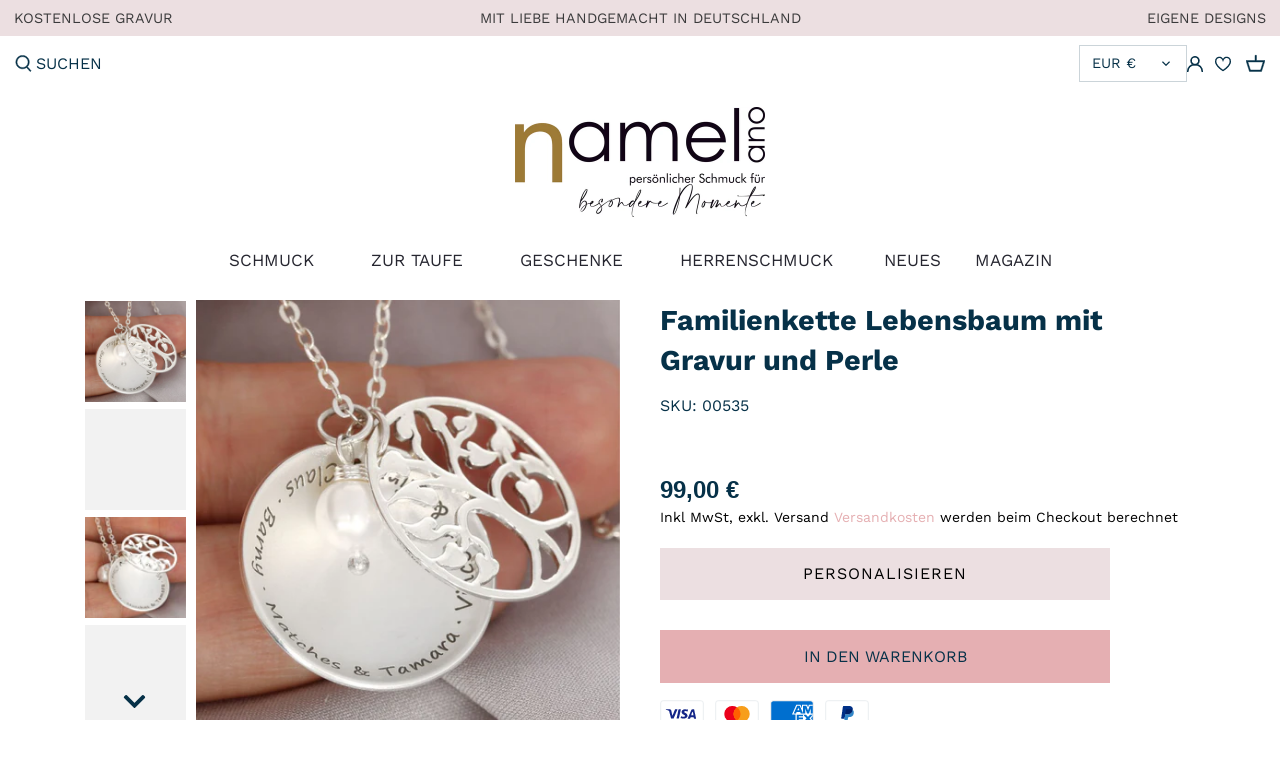

--- FILE ---
content_type: text/html; charset=utf-8
request_url: https://namelano.de/products/familienkette-lebensbaum-mit-gravur-und-perle
body_size: 203982
content:
<!doctype html>
<html class="no-js" lang="de">
<head>
  <link rel="stylesheet" href="https://obscure-escarpment-2240.herokuapp.com/stylesheets/bcpo-front.css">
  <script>var bcpo_product={"id":7999068864780,"title":"Familienkette Lebensbaum mit Gravur und Perle","handle":"familienkette-lebensbaum-mit-gravur-und-perle","description":"\u003ch3 style=\"text-align: center;\"\u003e\u003cem\u003ePersonalisierte Familienkette als Medaillon mit Gravur. Einzigartiges Geschenk für Mama, Oma mit dem Lebensbaum, Süßwasserperle und Namen oder Text.\u003cbr\u003e\u003c\/em\u003e\u003c\/h3\u003e\n\u003ch3 style=\"text-align: center;\"\u003e♥\u003c\/h3\u003e\n\u003cp style=\"text-align: center;\"\u003eEine wunderschöne Familienkette komplett aus 925 Sterling Silber, designed mit Ihrem Wunschtext. Das 925 Sterling Silber Plättchen ist ca. 2,7cm vor dem wölben (danach ca. 2,3cm). Es passen maximal ca. 40 Zeichen inkl. Leerzeichen auf den Anhänger rauf.\u003c\/p\u003e\n\u003cp style=\"text-align: center;\"\u003eDer Anhänger ist matt und die Schrift ist geschwärzt. Der Baum vorne ist poliert.\u003c\/p\u003e\n\u003cp style=\"text-align: center;\"\u003eEs kann natürlich auch ein anderer Text graviert werden. So wird die Kette zu einer Familienkette.\u003c\/p\u003e\n\u003ch3 style=\"text-align: center;\"\u003e♥\u003c\/h3\u003e","published_at":"2022-07-13T09:43:38+02:00","created_at":"2022-07-12T14:51:57+02:00","vendor":"Namelano","type":"Kette","tags":["Familienschmuck","für Großeltern","für Mütter","für Sie","großeltern","Ketten","lebensbaum","mütter","namenschmuck","sie","unter 75","weihnachten"],"price":9900,"price_min":9900,"price_max":9900,"available":true,"price_varies":false,"compare_at_price":null,"compare_at_price_min":0,"compare_at_price_max":0,"compare_at_price_varies":false,"variants":[{"id":43607921262860,"title":"Default Title","option1":"Default Title","option2":null,"option3":null,"sku":"00535","requires_shipping":true,"taxable":true,"featured_image":null,"available":true,"name":"Familienkette Lebensbaum mit Gravur und Perle","public_title":null,"options":["Default Title"],"price":9900,"weight":20,"compare_at_price":null,"inventory_management":null,"barcode":"","requires_selling_plan":false,"selling_plan_allocations":[]}],"images":["\/\/namelano.de\/cdn\/shop\/products\/535_4.jpg?v=1657718008","\/\/namelano.de\/cdn\/shop\/products\/535_1.jpg?v=1657718008","\/\/namelano.de\/cdn\/shop\/products\/535_3.jpg?v=1657718008","\/\/namelano.de\/cdn\/shop\/products\/535_2.jpg?v=1657630360","\/\/namelano.de\/cdn\/shop\/products\/535_5.jpg?v=1657630343","\/\/namelano.de\/cdn\/shop\/products\/Kettensilber_393d8366-2b90-4a78-9a63-d5a1c0a92116.jpg?v=1657632563","\/\/namelano.de\/cdn\/shop\/products\/Ketten_bdf0cc30-7f3d-4e2c-a699-bddb1cce2a35.jpg?v=1657698113"],"featured_image":"\/\/namelano.de\/cdn\/shop\/products\/535_4.jpg?v=1657718008","options":["Title"],"media":[{"alt":null,"id":33125045862668,"position":1,"preview_image":{"aspect_ratio":1.0,"height":1000,"width":1000,"src":"\/\/namelano.de\/cdn\/shop\/products\/535_4.jpg?v=1657718008"},"aspect_ratio":1.0,"height":1000,"media_type":"image","src":"\/\/namelano.de\/cdn\/shop\/products\/535_4.jpg?v=1657718008","width":1000},{"alt":null,"id":33125045764364,"position":2,"preview_image":{"aspect_ratio":1.0,"height":1000,"width":1000,"src":"\/\/namelano.de\/cdn\/shop\/products\/535_1.jpg?v=1657718008"},"aspect_ratio":1.0,"height":1000,"media_type":"image","src":"\/\/namelano.de\/cdn\/shop\/products\/535_1.jpg?v=1657718008","width":1000},{"alt":null,"id":33125045829900,"position":3,"preview_image":{"aspect_ratio":1.0,"height":1000,"width":1000,"src":"\/\/namelano.de\/cdn\/shop\/products\/535_3.jpg?v=1657718008"},"aspect_ratio":1.0,"height":1000,"media_type":"image","src":"\/\/namelano.de\/cdn\/shop\/products\/535_3.jpg?v=1657718008","width":1000},{"alt":null,"id":33125045797132,"position":4,"preview_image":{"aspect_ratio":1.0,"height":1000,"width":1000,"src":"\/\/namelano.de\/cdn\/shop\/products\/535_2.jpg?v=1657630360"},"aspect_ratio":1.0,"height":1000,"media_type":"image","src":"\/\/namelano.de\/cdn\/shop\/products\/535_2.jpg?v=1657630360","width":1000},{"alt":null,"id":33125045895436,"position":5,"preview_image":{"aspect_ratio":1.0,"height":1000,"width":1000,"src":"\/\/namelano.de\/cdn\/shop\/products\/535_5.jpg?v=1657630343"},"aspect_ratio":1.0,"height":1000,"media_type":"image","src":"\/\/namelano.de\/cdn\/shop\/products\/535_5.jpg?v=1657630343","width":1000},{"alt":null,"id":33125297160460,"position":6,"preview_image":{"aspect_ratio":1.0,"height":1000,"width":1000,"src":"\/\/namelano.de\/cdn\/shop\/products\/Kettensilber_393d8366-2b90-4a78-9a63-d5a1c0a92116.jpg?v=1657632563"},"aspect_ratio":1.0,"height":1000,"media_type":"image","src":"\/\/namelano.de\/cdn\/shop\/products\/Kettensilber_393d8366-2b90-4a78-9a63-d5a1c0a92116.jpg?v=1657632563","width":1000},{"alt":null,"id":33132758860044,"position":7,"preview_image":{"aspect_ratio":1.0,"height":1000,"width":1000,"src":"\/\/namelano.de\/cdn\/shop\/products\/Ketten_bdf0cc30-7f3d-4e2c-a699-bddb1cce2a35.jpg?v=1657698113"},"aspect_ratio":1.0,"height":1000,"media_type":"image","src":"\/\/namelano.de\/cdn\/shop\/products\/Ketten_bdf0cc30-7f3d-4e2c-a699-bddb1cce2a35.jpg?v=1657698113","width":1000}],"requires_selling_plan":false,"selling_plan_groups":[],"content":"\u003ch3 style=\"text-align: center;\"\u003e\u003cem\u003ePersonalisierte Familienkette als Medaillon mit Gravur. Einzigartiges Geschenk für Mama, Oma mit dem Lebensbaum, Süßwasserperle und Namen oder Text.\u003cbr\u003e\u003c\/em\u003e\u003c\/h3\u003e\n\u003ch3 style=\"text-align: center;\"\u003e♥\u003c\/h3\u003e\n\u003cp style=\"text-align: center;\"\u003eEine wunderschöne Familienkette komplett aus 925 Sterling Silber, designed mit Ihrem Wunschtext. Das 925 Sterling Silber Plättchen ist ca. 2,7cm vor dem wölben (danach ca. 2,3cm). Es passen maximal ca. 40 Zeichen inkl. Leerzeichen auf den Anhänger rauf.\u003c\/p\u003e\n\u003cp style=\"text-align: center;\"\u003eDer Anhänger ist matt und die Schrift ist geschwärzt. Der Baum vorne ist poliert.\u003c\/p\u003e\n\u003cp style=\"text-align: center;\"\u003eEs kann natürlich auch ein anderer Text graviert werden. So wird die Kette zu einer Familienkette.\u003c\/p\u003e\n\u003ch3 style=\"text-align: center;\"\u003e♥\u003c\/h3\u003e"}; var bcpo_data={"product_id":"7999068864780","virtual_options":[{"title":"Gravur","type":"text","unique":"_4gadaxyux","conditional_option":"","conditional_value":"","required":"on","maxlength":"40","values":[{"key":"","price":""}]},{"title":"Kettenlänge","type":"buttons","unique":"_6b22t4yhx","preselect_value":"45cm","conditional_option":"","conditional_value":"","multiselect_operator":"","multiselect_number":"","required":"on","values":[{"key":"38cm","price":""},{"key":"42cm","price":""},{"key":"45cm","price":""},{"key":"50cm","price":"3"},{"key":"60cm","price":"5"},{"key":"70cm","price":"7"}]},{"title":"Kettenart","type":"buttons","unique":"_7wqq52u45","preselect_value":"Erbsenkette","conditional_option":"","conditional_value":"","multiselect_operator":"","multiselect_number":"","required":"on","values":[{"key":"Ankerkette","price":""},{"key":"Erbsenkette","price":""},{"key":"Kugelkette","price":""}]}]}; var bcpo_settings={"fallback":"default","auto_select":"on","load_main_image":"on","replaceImage":"on","border_style":"round","tooltips":"show","sold_out_style":"transparent","theme":"light","jumbo_colors":"medium","jumbo_images":"medium","circle_swatches":"","inventory_style":"amazon","override_ajax":"on","add_price_addons":"on","money_format2":"€{{amount_with_comma_separator}} EUR","money_format_without_currency":"{{amount_with_comma_separator}} €","show_currency":"off","global_auto_image_options":"","global_color_options":"","global_colors":[{"key":"","value":"ecf42f"}],"shop_currency":"EUR"};var inventory_quantity = [];inventory_quantity.push(-32);if(bcpo_product) { for (var i = 0; i < bcpo_product.variants.length; i += 1) { bcpo_product.variants[i].inventory_quantity = inventory_quantity[i]; }}window.bcpo = window.bcpo || {}; bcpo.cart = {"note":null,"attributes":{},"original_total_price":0,"total_price":0,"total_discount":0,"total_weight":0.0,"item_count":0,"items":[],"requires_shipping":false,"currency":"EUR","items_subtotal_price":0,"cart_level_discount_applications":[],"checkout_charge_amount":0}; bcpo.ogFormData = FormData;</script>







    
    
  <link rel="stylesheet" href="https://cdnjs.cloudflare.com/ajax/libs/font-awesome/4.7.0/css/font-awesome.min.css">
  <!-- Canopy 2.11.16 -->
 <link rel="preconnect" href="https://fonts.gstatic.com">
<link href="https://fonts.googleapis.com/css2?family=Dancing+Script:wght@700&display=swap" rel="stylesheet"><link rel="preload" href="//namelano.de/cdn/shop/t/4/assets/styles.css?v=116645858042310077641768493820" as="style">
  <meta charset="utf-8" />
<meta name="viewport" content="width=device-width,initial-scale=1.0" />
<meta http-equiv="X-UA-Compatible" content="IE=edge">

<link rel="preconnect" href="https://cdn.shopify.com" crossorigin>
<link rel="preconnect" href="https://fonts.shopify.com" crossorigin>
<link rel="preconnect" href="https://monorail-edge.shopifysvc.com"><link rel="preload" as="font" href="//namelano.de/cdn/fonts/crimson_text/crimsontext_n4.a9a5f5ab47c6f5346e7cd274511a5d08c59fb906.woff2" type="font/woff2" crossorigin>
<link rel="preload" as="font" href="//namelano.de/cdn/fonts/work_sans/worksans_n4.b7973b3d07d0ace13de1b1bea9c45759cdbe12cf.woff2" type="font/woff2" crossorigin>
<link rel="preload" as="font" href="//namelano.de/cdn/fonts/work_sans/worksans_n4.b7973b3d07d0ace13de1b1bea9c45759cdbe12cf.woff2" type="font/woff2" crossorigin>
<link rel="preload" as="font" href="//namelano.de/cdn/fonts/work_sans/worksans_n4.b7973b3d07d0ace13de1b1bea9c45759cdbe12cf.woff2" type="font/woff2" crossorigin><link rel="preload" as="font" href="//namelano.de/cdn/fonts/work_sans/worksans_n7.e2cf5bd8f2c7e9d30c030f9ea8eafc69f5a92f7b.woff2" type="font/woff2" crossorigin><link rel="preload" as="font" href="//namelano.de/cdn/fonts/work_sans/worksans_i4.16ff51e3e71fc1d09ff97b9ff9ccacbeeb384ec4.woff2" type="font/woff2" crossorigin><link rel="preload" as="font" href="//namelano.de/cdn/fonts/work_sans/worksans_i7.7cdba6320b03c03dcaa365743a4e0e729fe97e54.woff2" type="font/woff2" crossorigin><link rel="preload" href="//namelano.de/cdn/shop/t/4/assets/vendor.js?v=121157890423219954401620713162" as="script">
<link rel="preload" href="//namelano.de/cdn/shop/t/4/assets/theme.js?v=137099321844160270001620894698" as="script"><link rel="canonical" href="https://namelano.de/products/familienkette-lebensbaum-mit-gravur-und-perle" /><link rel="shortcut icon" href="//namelano.de/cdn/shop/files/favicon.png?v=1621166702" type="image/png" /><meta name="description" content="Namenskette als Medaillon mit Süßwasserperle und Lebensbaum in zartem Design. Ein besonderes Geschenk für Oma, Mama Familie. Namenskette tree of life online bestellen.">

  <meta name="theme-color" content="#e5afb2">

  <title>
  Namenskette mit Lebensbaum Gravur Geschenk Mama Oma 925 Silber Kette &ndash; Namelano
  </title>
  <script>if (window.bcpo_settings) bcpo_settings.remove_tag = true;</script>
  
  <style>
#bcpo .bcpo-default select, #bcpo .bcpo-dropdown select, #bcpo .bcpo-select select, #bcpo .bcpo-text input, #bcpo .bcpo-textarea textarea {
text-transform: inherit !important;
}
</style>

  


<meta property="og:site_name" content="Namelano">
<meta property="og:url" content="https://namelano.de/products/familienkette-lebensbaum-mit-gravur-und-perle">
<meta property="og:title" content="Familienkette Lebensbaum mit Gravur und Perle">
<meta property="og:type" content="product">
<meta property="og:description" content="Namenskette als Medaillon mit Süßwasserperle und Lebensbaum in zartem Design. Ein besonderes Geschenk für Oma, Mama Familie. Namenskette tree of life online bestellen.">

  <meta property="og:price:amount" content="99,00">
  <meta property="og:price:currency" content="EUR">

<meta property="og:image" content="http://namelano.de/cdn/shop/products/535_4_1200x1200.jpg?v=1657718008">
      <meta property="og:image:width" content="1000">
      <meta property="og:image:height" content="1000">
    <meta property="og:image" content="http://namelano.de/cdn/shop/products/535_1_1200x1200.jpg?v=1657718008">
      <meta property="og:image:width" content="1000">
      <meta property="og:image:height" content="1000">
    <meta property="og:image" content="http://namelano.de/cdn/shop/products/535_3_1200x1200.jpg?v=1657718008">
      <meta property="og:image:width" content="1000">
      <meta property="og:image:height" content="1000">
    
<meta property="og:image:secure_url" content="https://namelano.de/cdn/shop/products/535_4_1200x1200.jpg?v=1657718008"><meta property="og:image:secure_url" content="https://namelano.de/cdn/shop/products/535_1_1200x1200.jpg?v=1657718008"><meta property="og:image:secure_url" content="https://namelano.de/cdn/shop/products/535_3_1200x1200.jpg?v=1657718008">


<meta name="twitter:card" content="summary_large_image">
<meta name="twitter:title" content="Familienkette Lebensbaum mit Gravur und Perle">
<meta name="twitter:description" content="Namenskette als Medaillon mit Süßwasserperle und Lebensbaum in zartem Design. Ein besonderes Geschenk für Oma, Mama Familie. Namenskette tree of life online bestellen.">


  <link href="//namelano.de/cdn/shop/t/4/assets/styles.css?v=116645858042310077641768493820" rel="stylesheet" type="text/css" media="all" />
  <script>
  var bcpoStrings = {  
  please_select: 'Bitte auswählen',
  and: 'und',
  or: 'oder',
  sold_out: 'ausverkauft',
  unavailable: 'nicht verfügbar',
  multiselect_message: 'Bitte wählen Sie mindestens einen Wert für',
  items: 'Artikel',
  selection: 'Auswahl wird hinzugefügt',
  selection2: 'zum Preis',
  choose_one: 'Wähle ein',
  item_added: 'Artikel in den Warenkorb gelegt',
  keep_shopping: 'Einkaufen Sie weiter',
  view_cart: 'Warenkorb ansehen',
  };
  </script>
  <script>
    document.documentElement.className = document.documentElement.className.replace('no-js', '');
    window.theme = window.theme || {};
    theme.money_format = "{{amount_with_comma_separator}} €";
    theme.customerIsLoggedIn = false;
    theme.shippingCalcMoneyFormat = "€{{amount_with_comma_separator}} EUR";
    theme.cartType = "drawer-standard";

    theme.strings = {
      previous: "Bisherige",
      next: "Nächster",
      close: "Schließen",
      addressError: "Kann die Adresse nicht finden",
      addressNoResults: "Keine Ergebnisse für diese Adresse",
      addressQueryLimit: "Sie haben die Google- API-Nutzungsgrenze überschritten. Betrachten wir zu einem \u003ca href=\"https:\/\/developers.google.com\/maps\/premium\/usage-limits\"\u003ePremium-Paket\u003c\/a\u003e zu aktualisieren.",
      authError: "Es gab ein Problem bei Google Maps Konto zu authentifizieren.",
      shippingCalcSubmitButton: "Berechnen Sie Versandkosten",
      shippingCalcSubmitButtonDisabled: "Rechnen...",
      infiniteScrollLoadingImg: "\/\/namelano.de\/cdn\/shop\/t\/4\/assets\/loading.gif?v=115678512110750922101620713158",
      infiniteScrollCollectionLoading: "Weitere Artikel laden",
      infiniteScrollCollectionFinishedMsg : "Keine weiteren Artikel",
      infiniteScrollBlogLoading: "Mehr Arktikel laden..",
      infiniteScrollBlogFinishedMsg : "Keine weiteren Artikel",
      blogsShowTags: "Tags anzeigen",
      priceNonExistent: "Nicht verfügbar",
      buttonDefault: "In den Warenkorb",
      buttonNoStock: "Ausverkauft",
      buttonNoVariant: "Nicht verfügbar",
      unitPriceSeparator: " \/ ",
      onlyXLeft: "[[ quantity ]] auf Lager",
      productAddingToCart: "Hinzufügen",
      productAddedToCart: "Hinzugefügt",
      quickbuyAdded: "Zum Warenkorb hinzugefügt",
      cartSummary: "Zum Warenkorb",
      cartContinue: "Einkauf fortzusetzen",
      colorBoxPrevious: "Vorherige",
      colorBoxNext: "Weiter",
      colorBoxClose: "Schließen",
      imageSlider: "Bilder"
    };

    theme.routes = {
      root_url: '/',
      account_url: '/account',
      account_login_url: '/account/login',
      account_logout_url: '/account/logout',
      account_recover_url: '/account/recover',
      account_register_url: '/account/register',
      account_addresses_url: '/account/addresses',
      collections_url: '/collections',
      all_products_collection_url: '/collections/all',
      search_url: '/search',
      cart_url: '/cart',
      cart_add_url: '/cart/add',
      cart_change_url: '/cart/change',
      cart_clear_url: '/cart/clear'
    };

    theme.scripts = {
        masonry: "\/\/namelano.de\/cdn\/shop\/t\/4\/assets\/masonry.v3.2.2.min.js?v=169641371380462594081620713159",
        jqueryInfiniteScroll: "\/\/namelano.de\/cdn\/shop\/t\/4\/assets\/jquery.infinitescroll.2.1.0.min.js?v=154868730476094579131620713157",
        underscore: "\/\/cdnjs.cloudflare.com\/ajax\/libs\/underscore.js\/1.6.0\/underscore-min.js",
        shopifyCommon: "\/\/namelano.de\/cdn\/shopifycloud\/storefront\/assets\/themes_support\/shopify_common-5f594365.js",
        jqueryCart: "\/\/namelano.de\/cdn\/shop\/t\/4\/assets\/shipping-calculator.v1.0.min.js?v=156283615219060590411620713160"
    };
  </script>

  <script>window.performance && window.performance.mark && window.performance.mark('shopify.content_for_header.start');</script><meta name="google-site-verification" content="GUoOSI-RvRsxL3IH0j_SF6EyyxW2nn1plKMuelS1i4g">
<meta id="shopify-digital-wallet" name="shopify-digital-wallet" content="/55878877341/digital_wallets/dialog">
<meta name="shopify-checkout-api-token" content="8ac66757783d0e796762fa6506930f1d">
<meta id="in-context-paypal-metadata" data-shop-id="55878877341" data-venmo-supported="false" data-environment="production" data-locale="de_DE" data-paypal-v4="true" data-currency="EUR">
<link rel="alternate" type="application/json+oembed" href="https://namelano.de/products/familienkette-lebensbaum-mit-gravur-und-perle.oembed">
<script async="async" src="/checkouts/internal/preloads.js?locale=de-DE"></script>
<link rel="preconnect" href="https://shop.app" crossorigin="anonymous">
<script async="async" src="https://shop.app/checkouts/internal/preloads.js?locale=de-DE&shop_id=55878877341" crossorigin="anonymous"></script>
<script id="apple-pay-shop-capabilities" type="application/json">{"shopId":55878877341,"countryCode":"DE","currencyCode":"EUR","merchantCapabilities":["supports3DS"],"merchantId":"gid:\/\/shopify\/Shop\/55878877341","merchantName":"Namelano","requiredBillingContactFields":["postalAddress","email"],"requiredShippingContactFields":["postalAddress","email"],"shippingType":"shipping","supportedNetworks":["visa","maestro","masterCard","amex"],"total":{"type":"pending","label":"Namelano","amount":"1.00"},"shopifyPaymentsEnabled":true,"supportsSubscriptions":true}</script>
<script id="shopify-features" type="application/json">{"accessToken":"8ac66757783d0e796762fa6506930f1d","betas":["rich-media-storefront-analytics"],"domain":"namelano.de","predictiveSearch":true,"shopId":55878877341,"locale":"de"}</script>
<script>var Shopify = Shopify || {};
Shopify.shop = "galwani-schmuck.myshopify.com";
Shopify.locale = "de";
Shopify.currency = {"active":"EUR","rate":"1.0"};
Shopify.country = "DE";
Shopify.theme = {"name":"CANOPY FINAL FINAL","id":122656391325,"schema_name":"Canopy","schema_version":"2.11.16","theme_store_id":732,"role":"main"};
Shopify.theme.handle = "null";
Shopify.theme.style = {"id":null,"handle":null};
Shopify.cdnHost = "namelano.de/cdn";
Shopify.routes = Shopify.routes || {};
Shopify.routes.root = "/";</script>
<script type="module">!function(o){(o.Shopify=o.Shopify||{}).modules=!0}(window);</script>
<script>!function(o){function n(){var o=[];function n(){o.push(Array.prototype.slice.apply(arguments))}return n.q=o,n}var t=o.Shopify=o.Shopify||{};t.loadFeatures=n(),t.autoloadFeatures=n()}(window);</script>
<script>
  window.ShopifyPay = window.ShopifyPay || {};
  window.ShopifyPay.apiHost = "shop.app\/pay";
  window.ShopifyPay.redirectState = null;
</script>
<script id="shop-js-analytics" type="application/json">{"pageType":"product"}</script>
<script defer="defer" async type="module" src="//namelano.de/cdn/shopifycloud/shop-js/modules/v2/client.init-shop-cart-sync_e98Ab_XN.de.esm.js"></script>
<script defer="defer" async type="module" src="//namelano.de/cdn/shopifycloud/shop-js/modules/v2/chunk.common_Pcw9EP95.esm.js"></script>
<script defer="defer" async type="module" src="//namelano.de/cdn/shopifycloud/shop-js/modules/v2/chunk.modal_CzmY4ZhL.esm.js"></script>
<script type="module">
  await import("//namelano.de/cdn/shopifycloud/shop-js/modules/v2/client.init-shop-cart-sync_e98Ab_XN.de.esm.js");
await import("//namelano.de/cdn/shopifycloud/shop-js/modules/v2/chunk.common_Pcw9EP95.esm.js");
await import("//namelano.de/cdn/shopifycloud/shop-js/modules/v2/chunk.modal_CzmY4ZhL.esm.js");

  window.Shopify.SignInWithShop?.initShopCartSync?.({"fedCMEnabled":true,"windoidEnabled":true});

</script>
<script>
  window.Shopify = window.Shopify || {};
  if (!window.Shopify.featureAssets) window.Shopify.featureAssets = {};
  window.Shopify.featureAssets['shop-js'] = {"shop-cart-sync":["modules/v2/client.shop-cart-sync_DazCVyJ3.de.esm.js","modules/v2/chunk.common_Pcw9EP95.esm.js","modules/v2/chunk.modal_CzmY4ZhL.esm.js"],"init-fed-cm":["modules/v2/client.init-fed-cm_D0AulfmK.de.esm.js","modules/v2/chunk.common_Pcw9EP95.esm.js","modules/v2/chunk.modal_CzmY4ZhL.esm.js"],"shop-cash-offers":["modules/v2/client.shop-cash-offers_BISyWFEA.de.esm.js","modules/v2/chunk.common_Pcw9EP95.esm.js","modules/v2/chunk.modal_CzmY4ZhL.esm.js"],"shop-login-button":["modules/v2/client.shop-login-button_D_c1vx_E.de.esm.js","modules/v2/chunk.common_Pcw9EP95.esm.js","modules/v2/chunk.modal_CzmY4ZhL.esm.js"],"pay-button":["modules/v2/client.pay-button_CHADzJ4g.de.esm.js","modules/v2/chunk.common_Pcw9EP95.esm.js","modules/v2/chunk.modal_CzmY4ZhL.esm.js"],"shop-button":["modules/v2/client.shop-button_CQnD2U3v.de.esm.js","modules/v2/chunk.common_Pcw9EP95.esm.js","modules/v2/chunk.modal_CzmY4ZhL.esm.js"],"avatar":["modules/v2/client.avatar_BTnouDA3.de.esm.js"],"init-windoid":["modules/v2/client.init-windoid_CmA0-hrC.de.esm.js","modules/v2/chunk.common_Pcw9EP95.esm.js","modules/v2/chunk.modal_CzmY4ZhL.esm.js"],"init-shop-for-new-customer-accounts":["modules/v2/client.init-shop-for-new-customer-accounts_BCzC_Mib.de.esm.js","modules/v2/client.shop-login-button_D_c1vx_E.de.esm.js","modules/v2/chunk.common_Pcw9EP95.esm.js","modules/v2/chunk.modal_CzmY4ZhL.esm.js"],"init-shop-email-lookup-coordinator":["modules/v2/client.init-shop-email-lookup-coordinator_DYzOit4u.de.esm.js","modules/v2/chunk.common_Pcw9EP95.esm.js","modules/v2/chunk.modal_CzmY4ZhL.esm.js"],"init-shop-cart-sync":["modules/v2/client.init-shop-cart-sync_e98Ab_XN.de.esm.js","modules/v2/chunk.common_Pcw9EP95.esm.js","modules/v2/chunk.modal_CzmY4ZhL.esm.js"],"shop-toast-manager":["modules/v2/client.shop-toast-manager_Bc-1elH8.de.esm.js","modules/v2/chunk.common_Pcw9EP95.esm.js","modules/v2/chunk.modal_CzmY4ZhL.esm.js"],"init-customer-accounts":["modules/v2/client.init-customer-accounts_CqlRHmZs.de.esm.js","modules/v2/client.shop-login-button_D_c1vx_E.de.esm.js","modules/v2/chunk.common_Pcw9EP95.esm.js","modules/v2/chunk.modal_CzmY4ZhL.esm.js"],"init-customer-accounts-sign-up":["modules/v2/client.init-customer-accounts-sign-up_DZmBw6yB.de.esm.js","modules/v2/client.shop-login-button_D_c1vx_E.de.esm.js","modules/v2/chunk.common_Pcw9EP95.esm.js","modules/v2/chunk.modal_CzmY4ZhL.esm.js"],"shop-follow-button":["modules/v2/client.shop-follow-button_Cx-w7rSq.de.esm.js","modules/v2/chunk.common_Pcw9EP95.esm.js","modules/v2/chunk.modal_CzmY4ZhL.esm.js"],"checkout-modal":["modules/v2/client.checkout-modal_Djjmh8qM.de.esm.js","modules/v2/chunk.common_Pcw9EP95.esm.js","modules/v2/chunk.modal_CzmY4ZhL.esm.js"],"shop-login":["modules/v2/client.shop-login_DMZMgoZf.de.esm.js","modules/v2/chunk.common_Pcw9EP95.esm.js","modules/v2/chunk.modal_CzmY4ZhL.esm.js"],"lead-capture":["modules/v2/client.lead-capture_SqejaEd8.de.esm.js","modules/v2/chunk.common_Pcw9EP95.esm.js","modules/v2/chunk.modal_CzmY4ZhL.esm.js"],"payment-terms":["modules/v2/client.payment-terms_DUeEqFTJ.de.esm.js","modules/v2/chunk.common_Pcw9EP95.esm.js","modules/v2/chunk.modal_CzmY4ZhL.esm.js"]};
</script>
<script>(function() {
  var isLoaded = false;
  function asyncLoad() {
    if (isLoaded) return;
    isLoaded = true;
    var urls = ["\/\/cdn.shopify.com\/proxy\/c8d0d64de50c9514087f6f61316c79bbc13fe3438a49a499bf8661111bdc6e57\/obscure-escarpment-2240.herokuapp.com\/js\/best_custom_product_options.js?shop=galwani-schmuck.myshopify.com\u0026sp-cache-control=cHVibGljLCBtYXgtYWdlPTkwMA"];
    for (var i = 0; i < urls.length; i++) {
      var s = document.createElement('script');
      s.type = 'text/javascript';
      s.async = true;
      s.src = urls[i];
      var x = document.getElementsByTagName('script')[0];
      x.parentNode.insertBefore(s, x);
    }
  };
  if(window.attachEvent) {
    window.attachEvent('onload', asyncLoad);
  } else {
    window.addEventListener('load', asyncLoad, false);
  }
})();</script>
<script id="__st">var __st={"a":55878877341,"offset":3600,"reqid":"85c6a381-61fd-463c-898b-84e89b7f1e3f-1769069058","pageurl":"namelano.de\/products\/familienkette-lebensbaum-mit-gravur-und-perle","u":"dc47645d0b2d","p":"product","rtyp":"product","rid":7999068864780};</script>
<script>window.ShopifyPaypalV4VisibilityTracking = true;</script>
<script id="captcha-bootstrap">!function(){'use strict';const t='contact',e='account',n='new_comment',o=[[t,t],['blogs',n],['comments',n],[t,'customer']],c=[[e,'customer_login'],[e,'guest_login'],[e,'recover_customer_password'],[e,'create_customer']],r=t=>t.map((([t,e])=>`form[action*='/${t}']:not([data-nocaptcha='true']) input[name='form_type'][value='${e}']`)).join(','),a=t=>()=>t?[...document.querySelectorAll(t)].map((t=>t.form)):[];function s(){const t=[...o],e=r(t);return a(e)}const i='password',u='form_key',d=['recaptcha-v3-token','g-recaptcha-response','h-captcha-response',i],f=()=>{try{return window.sessionStorage}catch{return}},m='__shopify_v',_=t=>t.elements[u];function p(t,e,n=!1){try{const o=window.sessionStorage,c=JSON.parse(o.getItem(e)),{data:r}=function(t){const{data:e,action:n}=t;return t[m]||n?{data:e,action:n}:{data:t,action:n}}(c);for(const[e,n]of Object.entries(r))t.elements[e]&&(t.elements[e].value=n);n&&o.removeItem(e)}catch(o){console.error('form repopulation failed',{error:o})}}const l='form_type',E='cptcha';function T(t){t.dataset[E]=!0}const w=window,h=w.document,L='Shopify',v='ce_forms',y='captcha';let A=!1;((t,e)=>{const n=(g='f06e6c50-85a8-45c8-87d0-21a2b65856fe',I='https://cdn.shopify.com/shopifycloud/storefront-forms-hcaptcha/ce_storefront_forms_captcha_hcaptcha.v1.5.2.iife.js',D={infoText:'Durch hCaptcha geschützt',privacyText:'Datenschutz',termsText:'Allgemeine Geschäftsbedingungen'},(t,e,n)=>{const o=w[L][v],c=o.bindForm;if(c)return c(t,g,e,D).then(n);var r;o.q.push([[t,g,e,D],n]),r=I,A||(h.body.append(Object.assign(h.createElement('script'),{id:'captcha-provider',async:!0,src:r})),A=!0)});var g,I,D;w[L]=w[L]||{},w[L][v]=w[L][v]||{},w[L][v].q=[],w[L][y]=w[L][y]||{},w[L][y].protect=function(t,e){n(t,void 0,e),T(t)},Object.freeze(w[L][y]),function(t,e,n,w,h,L){const[v,y,A,g]=function(t,e,n){const i=e?o:[],u=t?c:[],d=[...i,...u],f=r(d),m=r(i),_=r(d.filter((([t,e])=>n.includes(e))));return[a(f),a(m),a(_),s()]}(w,h,L),I=t=>{const e=t.target;return e instanceof HTMLFormElement?e:e&&e.form},D=t=>v().includes(t);t.addEventListener('submit',(t=>{const e=I(t);if(!e)return;const n=D(e)&&!e.dataset.hcaptchaBound&&!e.dataset.recaptchaBound,o=_(e),c=g().includes(e)&&(!o||!o.value);(n||c)&&t.preventDefault(),c&&!n&&(function(t){try{if(!f())return;!function(t){const e=f();if(!e)return;const n=_(t);if(!n)return;const o=n.value;o&&e.removeItem(o)}(t);const e=Array.from(Array(32),(()=>Math.random().toString(36)[2])).join('');!function(t,e){_(t)||t.append(Object.assign(document.createElement('input'),{type:'hidden',name:u})),t.elements[u].value=e}(t,e),function(t,e){const n=f();if(!n)return;const o=[...t.querySelectorAll(`input[type='${i}']`)].map((({name:t})=>t)),c=[...d,...o],r={};for(const[a,s]of new FormData(t).entries())c.includes(a)||(r[a]=s);n.setItem(e,JSON.stringify({[m]:1,action:t.action,data:r}))}(t,e)}catch(e){console.error('failed to persist form',e)}}(e),e.submit())}));const S=(t,e)=>{t&&!t.dataset[E]&&(n(t,e.some((e=>e===t))),T(t))};for(const o of['focusin','change'])t.addEventListener(o,(t=>{const e=I(t);D(e)&&S(e,y())}));const B=e.get('form_key'),M=e.get(l),P=B&&M;t.addEventListener('DOMContentLoaded',(()=>{const t=y();if(P)for(const e of t)e.elements[l].value===M&&p(e,B);[...new Set([...A(),...v().filter((t=>'true'===t.dataset.shopifyCaptcha))])].forEach((e=>S(e,t)))}))}(h,new URLSearchParams(w.location.search),n,t,e,['guest_login'])})(!0,!0)}();</script>
<script integrity="sha256-4kQ18oKyAcykRKYeNunJcIwy7WH5gtpwJnB7kiuLZ1E=" data-source-attribution="shopify.loadfeatures" defer="defer" src="//namelano.de/cdn/shopifycloud/storefront/assets/storefront/load_feature-a0a9edcb.js" crossorigin="anonymous"></script>
<script crossorigin="anonymous" defer="defer" src="//namelano.de/cdn/shopifycloud/storefront/assets/shopify_pay/storefront-65b4c6d7.js?v=20250812"></script>
<script data-source-attribution="shopify.dynamic_checkout.dynamic.init">var Shopify=Shopify||{};Shopify.PaymentButton=Shopify.PaymentButton||{isStorefrontPortableWallets:!0,init:function(){window.Shopify.PaymentButton.init=function(){};var t=document.createElement("script");t.src="https://namelano.de/cdn/shopifycloud/portable-wallets/latest/portable-wallets.de.js",t.type="module",document.head.appendChild(t)}};
</script>
<script data-source-attribution="shopify.dynamic_checkout.buyer_consent">
  function portableWalletsHideBuyerConsent(e){var t=document.getElementById("shopify-buyer-consent"),n=document.getElementById("shopify-subscription-policy-button");t&&n&&(t.classList.add("hidden"),t.setAttribute("aria-hidden","true"),n.removeEventListener("click",e))}function portableWalletsShowBuyerConsent(e){var t=document.getElementById("shopify-buyer-consent"),n=document.getElementById("shopify-subscription-policy-button");t&&n&&(t.classList.remove("hidden"),t.removeAttribute("aria-hidden"),n.addEventListener("click",e))}window.Shopify?.PaymentButton&&(window.Shopify.PaymentButton.hideBuyerConsent=portableWalletsHideBuyerConsent,window.Shopify.PaymentButton.showBuyerConsent=portableWalletsShowBuyerConsent);
</script>
<script data-source-attribution="shopify.dynamic_checkout.cart.bootstrap">document.addEventListener("DOMContentLoaded",(function(){function t(){return document.querySelector("shopify-accelerated-checkout-cart, shopify-accelerated-checkout")}if(t())Shopify.PaymentButton.init();else{new MutationObserver((function(e,n){t()&&(Shopify.PaymentButton.init(),n.disconnect())})).observe(document.body,{childList:!0,subtree:!0})}}));
</script>
<link id="shopify-accelerated-checkout-styles" rel="stylesheet" media="screen" href="https://namelano.de/cdn/shopifycloud/portable-wallets/latest/accelerated-checkout-backwards-compat.css" crossorigin="anonymous">
<style id="shopify-accelerated-checkout-cart">
        #shopify-buyer-consent {
  margin-top: 1em;
  display: inline-block;
  width: 100%;
}

#shopify-buyer-consent.hidden {
  display: none;
}

#shopify-subscription-policy-button {
  background: none;
  border: none;
  padding: 0;
  text-decoration: underline;
  font-size: inherit;
  cursor: pointer;
}

#shopify-subscription-policy-button::before {
  box-shadow: none;
}

      </style>
<script id="sections-script" data-sections="product-recommendations" defer="defer" src="//namelano.de/cdn/shop/t/4/compiled_assets/scripts.js?v=3758"></script>
<script>window.performance && window.performance.mark && window.performance.mark('shopify.content_for_header.end');</script>
  <script id="vopo-head">(function () {
	if (((document.documentElement.innerHTML.includes('asyncLoad') && !document.documentElement.innerHTML.includes('\\/obscure' + '-escarpment-2240')) || (window.bcpo && bcpo.disabled)) && !window.location.href.match(/[&?]yesbcpo/)) return;
	var script = document.createElement('script');
	var reg = new RegExp('\\\\/\\\\/cdn\\.shopify\\.com\\\\/proxy\\\\/[a-z0-9]+\\\\/obscure-escarpment-2240\\.herokuapp\\.com\\\\/js\\\\/best_custom_product_options\\.js[^"]+');
	var match = reg.exec(document.documentElement.innerHTML);
	script.src = match[0].split('\\').join('').replace('%3f', '?').replace('u0026', '&');
	var vopoHead = document.getElementById('vopo-head'); vopoHead.parentNode.insertBefore(script, vopoHead);
})();
</script>

  <script>
    Shopify.money_format = "{{amount_with_comma_separator}} €";
  </script>

  <!-- "snippets/shogun-head.liquid" was not rendered, the associated app was uninstalled -->
<!-- BEGIN app block: shopify://apps/complianz-gdpr-cookie-consent/blocks/bc-block/e49729f0-d37d-4e24-ac65-e0e2f472ac27 -->

    
    
<link id='complianz-css' rel="stylesheet" href=https://cdn.shopify.com/extensions/019be05e-f673-7a8f-bd4e-ed0da9930f96/gdpr-legal-cookie-75/assets/complainz.css media="print" onload="this.media='all'">
    <style>
        #Compliance-iframe.Compliance-iframe-branded > div.purposes-header,
        #Compliance-iframe.Compliance-iframe-branded > div.cmplc-cmp-header,
        #purposes-container > div.purposes-header,
        #Compliance-cs-banner .Compliance-cs-brand {
            background-color: #FFFFFF !important;
            color: #0A0A0A!important;
        }
        #Compliance-iframe.Compliance-iframe-branded .purposes-header .cmplc-btn-cp ,
        #Compliance-iframe.Compliance-iframe-branded .purposes-header .cmplc-btn-cp:hover,
        #Compliance-iframe.Compliance-iframe-branded .purposes-header .cmplc-btn-back:hover  {
            background-color: #ffffff !important;
            opacity: 1 !important;
        }
        #Compliance-cs-banner .cmplc-toggle .cmplc-toggle-label {
            color: #FFFFFF!important;
        }
        #Compliance-iframe.Compliance-iframe-branded .purposes-header .cmplc-btn-cp:hover,
        #Compliance-iframe.Compliance-iframe-branded .purposes-header .cmplc-btn-back:hover {
            background-color: #0A0A0A!important;
            color: #FFFFFF!important;
        }
        #Compliance-cs-banner #Compliance-cs-title {
            font-size: 14px !important;
        }
        #Compliance-cs-banner .Compliance-cs-content,
        #Compliance-cs-title,
        .cmplc-toggle-checkbox.granular-control-checkbox span {
            background-color: #FFFFFF !important;
            color: #0A0A0A !important;
            font-size: 14px !important;
        }
        #Compliance-cs-banner .Compliance-cs-close-btn {
            font-size: 14px !important;
            background-color: #FFFFFF !important;
        }
        #Compliance-cs-banner .Compliance-cs-opt-group {
            color: #FFFFFF !important;
        }
        #Compliance-cs-banner .Compliance-cs-opt-group button,
        .Compliance-alert button.Compliance-button-cancel {
            background-color: #007BBC!important;
            color: #FFFFFF!important;
        }
        #Compliance-cs-banner .Compliance-cs-opt-group button.Compliance-cs-accept-btn,
        #Compliance-cs-banner .Compliance-cs-opt-group button.Compliance-cs-btn-primary,
        .Compliance-alert button.Compliance-button-confirm {
            background-color: #007BBC !important;
            color: #FFFFFF !important;
        }
        #Compliance-cs-banner .Compliance-cs-opt-group button.Compliance-cs-reject-btn {
            background-color: #007BBC!important;
            color: #FFFFFF!important;
        }

        #Compliance-cs-banner .Compliance-banner-content button {
            cursor: pointer !important;
            color: currentColor !important;
            text-decoration: underline !important;
            border: none !important;
            background-color: transparent !important;
            font-size: 100% !important;
            padding: 0 !important;
        }

        #Compliance-cs-banner .Compliance-cs-opt-group button {
            border-radius: 4px !important;
            padding-block: 10px !important;
        }
        @media (min-width: 640px) {
            #Compliance-cs-banner.Compliance-cs-default-floating:not(.Compliance-cs-top):not(.Compliance-cs-center) .Compliance-cs-container, #Compliance-cs-banner.Compliance-cs-default-floating:not(.Compliance-cs-bottom):not(.Compliance-cs-center) .Compliance-cs-container, #Compliance-cs-banner.Compliance-cs-default-floating.Compliance-cs-center:not(.Compliance-cs-top):not(.Compliance-cs-bottom) .Compliance-cs-container {
                width: 560px !important;
            }
            #Compliance-cs-banner.Compliance-cs-default-floating:not(.Compliance-cs-top):not(.Compliance-cs-center) .Compliance-cs-opt-group, #Compliance-cs-banner.Compliance-cs-default-floating:not(.Compliance-cs-bottom):not(.Compliance-cs-center) .Compliance-cs-opt-group, #Compliance-cs-banner.Compliance-cs-default-floating.Compliance-cs-center:not(.Compliance-cs-top):not(.Compliance-cs-bottom) .Compliance-cs-opt-group {
                flex-direction: row !important;
            }
            #Compliance-cs-banner .Compliance-cs-opt-group button:not(:last-of-type),
            #Compliance-cs-banner .Compliance-cs-opt-group button {
                margin-right: 4px !important;
            }
            #Compliance-cs-banner .Compliance-cs-container .Compliance-cs-brand {
                position: absolute !important;
                inset-block-start: 6px;
            }
        }
        #Compliance-cs-banner.Compliance-cs-default-floating:not(.Compliance-cs-top):not(.Compliance-cs-center) .Compliance-cs-opt-group > div, #Compliance-cs-banner.Compliance-cs-default-floating:not(.Compliance-cs-bottom):not(.Compliance-cs-center) .Compliance-cs-opt-group > div, #Compliance-cs-banner.Compliance-cs-default-floating.Compliance-cs-center:not(.Compliance-cs-top):not(.Compliance-cs-bottom) .Compliance-cs-opt-group > div {
            flex-direction: row-reverse;
            width: 100% !important;
        }

        .Compliance-cs-brand-badge-outer, .Compliance-cs-brand-badge, #Compliance-cs-banner.Compliance-cs-default-floating.Compliance-cs-bottom .Compliance-cs-brand-badge-outer,
        #Compliance-cs-banner.Compliance-cs-default.Compliance-cs-bottom .Compliance-cs-brand-badge-outer,
        #Compliance-cs-banner.Compliance-cs-default:not(.Compliance-cs-left) .Compliance-cs-brand-badge-outer,
        #Compliance-cs-banner.Compliance-cs-default-floating:not(.Compliance-cs-left) .Compliance-cs-brand-badge-outer {
            display: none !important
        }

        #Compliance-cs-banner:not(.Compliance-cs-top):not(.Compliance-cs-bottom) .Compliance-cs-container.Compliance-cs-themed {
            flex-direction: row !important;
        }

        #Compliance-cs-banner #Compliance-cs-title,
        #Compliance-cs-banner #Compliance-cs-custom-title {
            justify-self: center !important;
            font-size: 14px !important;
            font-family: -apple-system,sans-serif !important;
            margin-inline: auto !important;
            width: 55% !important;
            text-align: center;
            font-weight: 600;
            visibility: unset;
        }

        @media (max-width: 640px) {
            #Compliance-cs-banner #Compliance-cs-title,
            #Compliance-cs-banner #Compliance-cs-custom-title {
                display: block;
            }
        }

        #Compliance-cs-banner .Compliance-cs-brand img {
            max-width: 110px !important;
            min-height: 32px !important;
        }
        #Compliance-cs-banner .Compliance-cs-container .Compliance-cs-brand {
            background: none !important;
            padding: 0px !important;
            margin-block-start:10px !important;
            margin-inline-start:16px !important;
        }

        #Compliance-cs-banner .Compliance-cs-opt-group button {
            padding-inline: 4px !important;
        }

    </style>
    
    
    
    

    <script type="text/javascript">
        function loadScript(src) {
            return new Promise((resolve, reject) => {
                const s = document.createElement("script");
                s.src = src;
                s.charset = "UTF-8";
                s.onload = resolve;
                s.onerror = reject;
                document.head.appendChild(s);
            });
        }

        function filterGoogleConsentModeURLs(domainsArray) {
            const googleConsentModeComplianzURls = [
                // 197, # Google Tag Manager:
                {"domain":"s.www.googletagmanager.com", "path":""},
                {"domain":"www.tagmanager.google.com", "path":""},
                {"domain":"www.googletagmanager.com", "path":""},
                {"domain":"googletagmanager.com", "path":""},
                {"domain":"tagassistant.google.com", "path":""},
                {"domain":"tagmanager.google.com", "path":""},

                // 2110, # Google Analytics 4:
                {"domain":"www.analytics.google.com", "path":""},
                {"domain":"www.google-analytics.com", "path":""},
                {"domain":"ssl.google-analytics.com", "path":""},
                {"domain":"google-analytics.com", "path":""},
                {"domain":"analytics.google.com", "path":""},
                {"domain":"region1.google-analytics.com", "path":""},
                {"domain":"region1.analytics.google.com", "path":""},
                {"domain":"*.google-analytics.com", "path":""},
                {"domain":"www.googletagmanager.com", "path":"/gtag/js?id=G"},
                {"domain":"googletagmanager.com", "path":"/gtag/js?id=UA"},
                {"domain":"www.googletagmanager.com", "path":"/gtag/js?id=UA"},
                {"domain":"googletagmanager.com", "path":"/gtag/js?id=G"},

                // 177, # Google Ads conversion tracking:
                {"domain":"googlesyndication.com", "path":""},
                {"domain":"media.admob.com", "path":""},
                {"domain":"gmodules.com", "path":""},
                {"domain":"ad.ytsa.net", "path":""},
                {"domain":"dartmotif.net", "path":""},
                {"domain":"dmtry.com", "path":""},
                {"domain":"go.channelintelligence.com", "path":""},
                {"domain":"googleusercontent.com", "path":""},
                {"domain":"googlevideo.com", "path":""},
                {"domain":"gvt1.com", "path":""},
                {"domain":"links.channelintelligence.com", "path":""},
                {"domain":"obrasilinteirojoga.com.br", "path":""},
                {"domain":"pcdn.tcgmsrv.net", "path":""},
                {"domain":"rdr.tag.channelintelligence.com", "path":""},
                {"domain":"static.googleadsserving.cn", "path":""},
                {"domain":"studioapi.doubleclick.com", "path":""},
                {"domain":"teracent.net", "path":""},
                {"domain":"ttwbs.channelintelligence.com", "path":""},
                {"domain":"wtb.channelintelligence.com", "path":""},
                {"domain":"youknowbest.com", "path":""},
                {"domain":"doubleclick.net", "path":""},
                {"domain":"redirector.gvt1.com", "path":""},

                //116, # Google Ads Remarketing
                {"domain":"googlesyndication.com", "path":""},
                {"domain":"media.admob.com", "path":""},
                {"domain":"gmodules.com", "path":""},
                {"domain":"ad.ytsa.net", "path":""},
                {"domain":"dartmotif.net", "path":""},
                {"domain":"dmtry.com", "path":""},
                {"domain":"go.channelintelligence.com", "path":""},
                {"domain":"googleusercontent.com", "path":""},
                {"domain":"googlevideo.com", "path":""},
                {"domain":"gvt1.com", "path":""},
                {"domain":"links.channelintelligence.com", "path":""},
                {"domain":"obrasilinteirojoga.com.br", "path":""},
                {"domain":"pcdn.tcgmsrv.net", "path":""},
                {"domain":"rdr.tag.channelintelligence.com", "path":""},
                {"domain":"static.googleadsserving.cn", "path":""},
                {"domain":"studioapi.doubleclick.com", "path":""},
                {"domain":"teracent.net", "path":""},
                {"domain":"ttwbs.channelintelligence.com", "path":""},
                {"domain":"wtb.channelintelligence.com", "path":""},
                {"domain":"youknowbest.com", "path":""},
                {"domain":"doubleclick.net", "path":""},
                {"domain":"redirector.gvt1.com", "path":""}
            ];

            if (!Array.isArray(domainsArray)) { 
                return [];
            }

            const blockedPairs = new Map();
            for (const rule of googleConsentModeComplianzURls) {
                if (!blockedPairs.has(rule.domain)) {
                    blockedPairs.set(rule.domain, new Set());
                }
                blockedPairs.get(rule.domain).add(rule.path);
            }

            return domainsArray.filter(item => {
                const paths = blockedPairs.get(item.d);
                return !(paths && paths.has(item.p));
            });
        }

        function setupAutoblockingByDomain() {
            // autoblocking by domain
            const autoblockByDomainArray = [];
            const prefixID = '10000' // to not get mixed with real metis ids
            let cmpBlockerDomains = []
            let cmpCmplcVendorsPurposes = {}
            let counter = 1
            for (const object of autoblockByDomainArray) {
                cmpBlockerDomains.push({
                    d: object.d,
                    p: object.path,
                    v: prefixID + counter,
                });
                counter++;
            }
            
            counter = 1
            for (const object of autoblockByDomainArray) {
                cmpCmplcVendorsPurposes[prefixID + counter] = object?.p ?? '1';
                counter++;
            }

            Object.defineProperty(window, "cmp_cmplc_vendors_purposes", {
                get() {
                    return cmpCmplcVendorsPurposes;
                },
                set(value) {
                    cmpCmplcVendorsPurposes = { ...cmpCmplcVendorsPurposes, ...value };
                }
            });
            const basicGmc = true;


            Object.defineProperty(window, "cmp_importblockerdomains", {
                get() {
                    if (basicGmc) {
                        return filterGoogleConsentModeURLs(cmpBlockerDomains);
                    }
                    return cmpBlockerDomains;
                },
                set(value) {
                    cmpBlockerDomains = [ ...cmpBlockerDomains, ...value ];
                }
            });
        }

        function enforceRejectionRecovery() {
            const base = (window._cmplc = window._cmplc || {});
            const featuresHolder = {};

            function lockFlagOn(holder) {
                const desc = Object.getOwnPropertyDescriptor(holder, 'rejection_recovery');
                if (!desc) {
                    Object.defineProperty(holder, 'rejection_recovery', {
                        get() { return true; },
                        set(_) { /* ignore */ },
                        enumerable: true,
                        configurable: false
                    });
                }
                return holder;
            }

            Object.defineProperty(base, 'csFeatures', {
                configurable: false,
                enumerable: true,
                get() {
                    return featuresHolder;
                },
                set(obj) {
                    if (obj && typeof obj === 'object') {
                        Object.keys(obj).forEach(k => {
                            if (k !== 'rejection_recovery') {
                                featuresHolder[k] = obj[k];
                            }
                        });
                    }
                    // we lock it, it won't try to redefine
                    lockFlagOn(featuresHolder);
                }
            });

            // Ensure an object is exposed even if read early
            if (!('csFeatures' in base)) {
                base.csFeatures = {};
            } else {
                // If someone already set it synchronously, merge and lock now.
                base.csFeatures = base.csFeatures;
            }
        }

        function splitDomains(joinedString) {
            if (!joinedString) {
                return []; // empty string -> empty array
            }
            return joinedString.split(";");
        }

        function setupWhitelist() {
            // Whitelist by domain:
            const whitelistString = "";
            const whitelist_array = [...splitDomains(whitelistString)];
            if (Array.isArray(window?.cmp_block_ignoredomains)) {
                window.cmp_block_ignoredomains = [...whitelist_array, ...window.cmp_block_ignoredomains];
            }
        }

        async function initCompliance() {
            const currentCsConfiguration = {"siteId":4389499,"cookiePolicyIds":{"en":26175047},"banner":{"acceptButtonDisplay":true,"rejectButtonDisplay":true,"customizeButtonDisplay":true,"position":"float-center","backgroundOverlay":false,"fontSize":"14px","content":"","acceptButtonCaption":"","rejectButtonCaption":"","customizeButtonCaption":"","backgroundColor":"#FFFFFF","textColor":"#0A0A0A","acceptButtonColor":"#007BBC","acceptButtonCaptionColor":"#FFFFFF","rejectButtonColor":"#007BBC","rejectButtonCaptionColor":"#FFFFFF","customizeButtonColor":"#007BBC","customizeButtonCaptionColor":"#FFFFFF","logo":"data:image\/png;base64,iVBORw0KGgoAAAANSUhEUgAAAfQAAACXCAYAAADjwanKAAAgAElEQVR4Xu2deZwUxfn\/P0\/NzB5cggoeQUVYd7p7llW\/JH41HsHEJL98ExMPIHfUGJOYeEUDnqB4IIK3xphETdQYEzAHuaOJQUCNiSQKO92zy0pQ8UAR5dh7up7fq2ZncUHYrpnpORaqXi\/\/kH26uupdPf3pqnrqeQimGAKGgCFgCBgChkApCBAAMQkQbZZ1dIToiyAcD+AAAFUAthCjSTL\/[base64]\/NCaqwwBQ8AQMAQqlEDCcZYBfHRQ89raO2qLJeiTJ0+OvvHGG\/sT88UgfGuAtqhZt5+deStNjqll+Z3Z+5KPTqfTy1tbW7u2tzGCHjTi5u+GgCFgCBgCg4pAuQV90qRJsba2tg9GiC4H4aPbwVP74VsA7gSoi4GVzHIlgM0CYnR2ZWEsEccINJyBGgDbaLVkfK2np2dha2vr5v5L8EbQB9VjahprCBgChoAhEESgnIKuZubrX3\/9w5JoNtG2y\/4EbGTgv5A8n4V4xHXd7p31pa6urrq6KjoHoE8BOAhAdX9bljw9WlX1\/RUrVrT1\/bsR9KAnw\/zdEDAEDAFDYFARKKegx+PxxqgQV4JwSj9oPQDeIsbVTZ73w+wSuzZTx7EfJOCjRNibGZGtFxJPGT1630WLFy9Wy\/bbTuO1azeGhoAhYAgYAoZAhRIol6BPnDhxlO\/3nE+gK\/uh6QLzcgma43neH\/JF5jjxaYCYScw2iLaKupDcuDKValJL72aGni9dc50hYAgYAoZARRIoh6Cro3KA\/1UwfY+I+pza0gAvIYlrmlKpxYXCcurrj0U0cg8BdX2Oc8z8ZjRWdbBaejeCXihhc70hYAgYAoZARREoh6Dbtt1AwNVEOLkfDJdBs13XXRAWINu2LxCE2QBGvLv0Lj+STDb\/3Qh6WJRNPYaAIWAIGAIVQaAMgk6O43yBwD\/tB+AtAs1tct0bw4biOPZjBEwGEM3WvSHpemOMoIdN2tRnCBgChoAhUFYCpRb0cePGjRxSU3M2CZrzbsf5J6DIRclkckPYMCZMmHBATXXVvwHs\/e4sXexlBD1s0qY+Q8AQMAQMgbISKLWgN1jWZEl0NxHi2Y5vAvFNyWTq6mKBSNjW8yBq2LqXLvkMI+jFom3qNQQMAUPAECgLgVILeiJhnQqmR7Z2lvEYU8\/Frtv6n2IBcCzrHBJ0A4Ah6h4M\/NMIerFom3oNAUPAEDAEykKg9IIenwIWC\/[base64]\/OCLEf4iwh7oBMzaaPfSioDaVGgKGgCFgCJSLQKkF3XGcTxP4ZwCG9vaZ\/wWJmclU6i\/FYuA41nwCnduXVpUZi4ygF4u2qdcQMAQMAUOgLARKLeiWZU2KCMwH6PhshzsBvjXppi4tFoCEY68BcGBf1lTJ+JgR9GLRNvUaAoaAIWAIlIVAqQW9rq5uRCwW+YYgMe\/dDtNfGLjUdd3Qg8s4TvzTgHiA0Lvcrspo14sZQS\/L42ZuaggYAoaAIVAsAqUWdNUPx3E+Q+D7+p0L30LgO0S06jqV2jSsvjY2Ng710z2PE2ESMzJ50Rn4q+t6HzeCHhZlU48hYAgYAoZARRAoh6A3NDRMkNK\/jICv9oPwH8m42vO834YVNc5xrEsIdBmA4X33YdBxrusuM4JeEY+faYQhYAgYAoZAWATKIeiq7bZtnyAItwJIvCu2eJp8eXWyufkxAH4hfWxwnPMYrHKhj3y3Hv5JTe3Qry9fvrzHCHohdM21hoAhYAgYAhVHoFyCXl9fv3c0Ks4B42IiqukDQ8A\/mPiOnh75aEtLy\/pcgal6q6LR0xmsnOy2hnoF8DKo+8PJ5AsvqJV3I+i5kjX2hoAhYAgYAhVNoFyCrqA0NBxis4xcAdDn+lKbZmF5DF4iJX6eSqWWAUhrQIwmEtYZkPQBEKb2n5kz0MGMc\/fZZ5\/7Fy9enKnLCLoGUWNiCBgChoAhMHgIlFPQs0vvDUQ8C4xTiUhsJcfwQXgaoOcYskVKLE6n0y2tra1dfTaO4wyTUk6KCnE8M+8NwokAxm73cbCFwVd1d6fv7H+tEfTB84xWYkvp4IMPHjNkyJC9mHk4kK7KLPuk0eULsbGzs\/ONNWvWvFOJDd8V26TSKfrDq\/ZNpyNqf62KmdORSOSdzZs3v\/bSSy+9PQj7LOrr6\/eLMo8mIYZyhIXvUweAt4YNG7ZW7RkOwj6VvMn777\/\/kNra2r1isdhIIhpKRDH1OxW+35km2hSLtb+5cuVLmwrd3y15xwa4YbkFvU\/UBXg6iE4BMGz75jLwKoDnifEKBLr7\/s7MtQTUA3ToDq9jtID4jk2btty7du1a9XvYWoygV9JTWMFtcRwnAcgPE1NciUW2qcTEe5DytmSqAXEMIAa4B0ztIN4Ipq3HNZi4CxBL0+n04\/nsI1UwnpI3zbKscUKI\/0fMDVvHg3gog5SYDyVwlEE+gdvBeBugLZklOWLpMz1JRL92XTfzbxVSyHGcY5j5k4JoFDizHUgA78mgEUSozv5\/NwOq3W+R+nTsLVsg5O+Syea\/V0hfytKMurq60VVVkaMA+l9iGt2vEdUMDCdkno9qIo5mf6fdYPWBxJuYqJ343dzdTJyKMi1OEzW5rrtVbMrSsTxuWgmCrpptWVa9EDiRQNMAHJFHV7a9hPl7TOLR9vb2R9esWdO5fX1G0AsmvGtWMG7cuJohQ6o\/TSyOA9FQEL8PzDZA+wKI5tlrNaNaBZAHYDNDrgf8h1x31XN51rf1MsdxjiBmK6ieSHf3n1e88MIbQXY5\/l1MmDDhfTVVVX1RonZ4OZP0paRUKpVanmP9GXMVuzkqxJeI+GBWL2zCRADvy3E8JDNaCfg3iDaB5BPJZEqFrCxLcRznI0R8ImTGa\/cQENSsZEiO24GdrGY66rlifoekfKipufnZsnSotDcVlmUlIkRTQXRA7zEmWQfQ+P5HmvJs0msApxj0CoHS7Pv\/6fb9n7S2tqqZfMWXShF0Bao36EzsMAGcAsLJ2ehuOTFk8OMAfiNE9DdNTU2v7OwI3KAU9CuvhLBqjjq0KhI9lIksYh6Ld3cpdgqKWZ2\/x2YCWnzQik6km74y\/amwX+45DVSlGVuWdZQQOAWgAwlQs78JfbGCi9DWLQwsJ9B\/GfLfcFM\/cPHu0lMu90vY9hUgfCXoGsn4nOd5\/w6yy+XvkyZNirW3b\/qQoOhdA13HjE6GfNDzmufnUr\/j1H+EKHIimOMAfSDr5Vr4b5fZZyhxp2cAJJOed2NYZ2UD+qeE6Ewh6EgCT2SmBiLU5sJkANt2AMsBfl6yv9DzVi0Jqd6KqSYej+8fE2IqA\/8L4n0BOgzAqOI2kNcC4hlAdkmm33met7CSl+grSdD7xuXQ+vr39USjjeqji4CPMuM4Itoa6e0948f4rwQWCMEeIN22tu6VO5qV97+u8JdCcZ+iTO0Lrj+qjiLiJAFxGBPFGCwA3peI9gVDLS3tHEq\/[base64]\/alaZ72rPgLdk5g4iWgnCY7G2jhuf2wV8ORrj8YP9SOTrgFQC3gCQcpQqQ+EUgCaGSLque1UZGhB4y0oU9L5Gjx07tnbYsGF1QvDBQGTr0bbtO8XMb6tn2HVdNelUv9HAQgvmH\/OFQKsAA\/LFmqmXLHmq0Hr6X\/\/w3OM+GBM4jQmjCTxKOQkwYR9kQ92Fea9sXSrNXQuAtWoWD+a\/d\/n49RcvXTYYnYm08di2fZwgmsrMHyLCIQB2+oBpV1qQIb\/BoCeJM8KiZrxqVSWw7EqCPvHAA0fJoUPPYmAaEZTPwnscagKB5GegtkReBOHX6bS8JszUj4lEwgHk6WCcBGAcAOWYVYqyAYzHCPh1k+f9ohQ3DPsejuPsK9g\/k4k+AtDh2wYVCftuOdW3noGlzHja87ycVp1yuksexpUs6Hl0R\/sSWjj\/2FXa1jsxJMbvpsxYemGh9SyYO2mPSGTIeQxMAqC+3tWsJKyluFyap15sa5mxGsB\/mejhadOXqD2MXab0C1TwRbXNU0LR0GGovkZfYfAi3+f7mzX2Q3cVQW+wrI9B4CsM9fKG8lcoR3mHwb9Jp+VdLS0t\/yq0AY4T\/yYgPg\/mQwdcYiz0Rju\/vhvg1Qzc77qpucW7Tbg1q62czs4tR0CKa0HsADQm3DuEVtvrDDwdkXzdyjz9Q0JrSbai3VbQH5l\/rNYMaCDgBPrZqdOXKGHIqyyYe\/SBQogLQHw4mBIg7LXdmbu86g3ponb1MgDoJQAPyy1vLZg2e\/B5ffZn0WDbJ4PwNQbU1\/5+IXEqRjVqpaSZCQ+4buqOgW6wKwh6ImGdBqYLmDlOROX4kO2PWHnHLwPznclU6nf5DK5yrBxaW3seCOdknfc0PF3yuZPWNeo9t44YdzZ53nVaV5TRyLbt\/YhwDYHfnz2+VMbWaN1aOVv+B5DPu17zmVpXFNHICHoBcPMV9J\/e\/r8jqjtj0wH6WHZpUWsvvICmFnKpmjW+CMZqBv+gqW3ZL2fP1tvXKOSmIV8rEpb1ZQi6IrvsWZT9y5DbzOq8pmDc1tnTc3v\/IArbfKQM8j30hG1\/DcBlIBxUQR+zXWA8LYHrPM\/7ay7j2itIfA6BVKKKcq007KjJ6xh8m+umrs+lP6W0dRznQAH+BSNzimFoKe8dwr3aAfqTiETOWrlyZdm2K42gFzCS+Qj6Izcc+01EeBpYNAKsZuSDpagv\/TVgFRBA3n7qxU8OirOvdXV1Y6tjsTPUzDyfYxMVMDjrwHhAAt\/zPO\/F7dszmGfoGTEnzMpuM1UA6m2a0Anw7yXTd3fEfUeNraurm1BVFT2fQMo\/p+J+2wyoI1k3u25KefVXUhGJRJ3FHHuQgP+ppIbl2JZuEJ4gn29sSqWUo2XJixH0ApDnIuiPXH\/MeI7SuQKYVmQntwJ6pHWpCrbwIphvk1H\/4WkXPr1B66oyGFmWNUkQXUCE\/wdg7xCboPr\/tAQ9R1Ku9oH1RNQppYwIwSOFEGOJhMWMScR8FIgyuXsLKG+rvV0ieVsy2fJ8\/3oGq6A7TvwMAl2dv8dyZm\/4CWZ6lnz\/v1KIjUQUJSn3ISIbApMBmpzjue7th2gzGPcmPe87QWOnZpeAvIhA6ghhv4xQQVdu\/fsGgP9OzM\/44FW+j7eISEaYRyAqJjDj\/YJIPcf7aNf4XkMV\/GiFL3F1KpX6VQH1hHbp5MmTo2+++eZxYHl7\/0xdhd1AOZjiHwCWksRKFmLHURt9\/[base64]\/0Z31bsBaQajoDuO80UwX0e9y+xahRVEwv2S6SEAGyKRSEdPT89GdTJjv\/[base64]\/vKla9DNBodHo1GRwkhhjCrY8E4nMDThaA6zv9kkXoXrJWM+z3PUytQJSuVLugTJx44SsqaA8kX+6goftnnuSAfE7e5+WdUIqc4WnjDseeTwAwCRnORzp6W7GnZ7kYEdEngZQKfPWX6spz2GovZ5kwULvAcAOrcal+41lxvuU6yvJwostz3\/Y17trW9\/vTatSrkYL7OlCo+957RaHQfZt5LEJ8B0Ok5NqqNwQ+J7vS8ptZWlTYQg03QM+f+ia7LRnsLjAfBzBsZ8jLh40mORteNGTNm\/c5e0DtjqWK9p4dVH8hpSkBQrtHhlC\/[base64]\/kvqnRxTH0xEOqHRBn60k653QNEF\/Y+311W3d+13HkAXD7K98lxeDGqEVBy6VwTotFMq4IibiotNkHNVXOc8g3esIsZMFmJ5TU3Nq8uXL1dJAPIV8R2ynDp1aqT53\/\/eS9ZGD2QWJ7Hky4goUNyylamZ+i3t7Z23qAQwg0nQIcQDYP9y9MZ3HtAxUc3I1ctUCH+RlLGXw4i\/nvE+H1o1ESxuAGjAcLXbDdwWML6f9LwZ2w9owrbVytvVOnvmkvE9Zn6opqbTe+65NSqUqFbQjAF+kJHGurr90lWR\/yGIRbn8cBn4EzNmeJ7XlMt1YdnGDzhg\/+jwYWpZXB3TzamoHNvEuMYnatq0adOb2yfqyKmyAYyzoUv3IZI2mB4kolxXV9X4vgTCjcmk972w2jVQPZUg6PF4\/P2RiNrqpA+CM74kaiau+37LGZPjetGiCvq9Nxw9fA+honfRd\/PcT8u5UxVwwWuC8flTZix9olxt6U2kwrMImbjBuQbw6JaMCyKRyO+3bNnyZlCowZD6KMaPHz+8pqamkZi\/DcJndeplxkYQz3Td1F0NjnXzIIkU9wMC1jBBHZ0K2ALhv\/sSNzPzE83NzSohSZgfVMK27QMAOU2QmKfDu9eGf0ddPd9ueuGFl\/uucZz4NEBcSyoW+8BlAyRfiEjkd8lkUm0TqO2B0IqK2CeYP8QEFUBGKxSqiigHwi2um1IrCyUtKmLYHiOGq7wG2lsu2Qa+zOC7fJ8fiEQi60uVPEXx9X3\/fbEIjmeIu3N5t2SjQa7wJX8nlUoV\/d1YbkFPJKwvsMQ8EO1FJQrWVVRBX3TD0cN7esX84lKGES3pL3JnNyO8RhJTT52xNNQQozp9O+yww0Z2dXWdJXpnSzlFfVPH8aTEj0aN2uI+\/fS2afl07l2oTdYxaARz+jME8QOdF0ZW1GcIIDEoBJ1IHeVRyUcG3GOWjGu7u7t\/WF1dva6IL2yaOHHiSL+nZyoJUrx1SrsSE9dNTVfG2eNplwmiswfaa2XGb0B0c3t7+7+K+ZGYDcZyLLP4udre0+kQAwuys\/T3nJ7QuT5Pm0jCsf+b+8yc\/t6TTn85Go1uDGO1Jp+2qw+RkSNH7i19\/w\/UmyBIt6QB\/mtHZ\/fnVq9erT7oilbKKegJy\/o8BN2ps\/WE3nwKbUToBLZmD8yLS9L1DizKDH3BzUfVUjr2bRBfRYGzkLzaXvEXEfh5n+Xp02Y8VXAmsVw6m0hYJ6LXYSqXWOwqb813u7vT97S2tqqZYKFLoLk0+T22dXV11dXV0cnMpJ6fIzUqUy9itTcVfN65jLHc+82wB1x2Y\/ClgLjTdV2VejbMWfmOUFLjhAmj\/erYxQBpRXtk4D7X9b6uZtjZpXYV9lN9pOy4MOar44b77LPPK7nu+2uM\/XtMej8MX\/8ImP6kucTZxpLnu6mU2ocvSXFsezlRTkfTupnxRxLizGQyWREnalS0yZgQH4KgR3KApqL2LUq6KbUKV7Rnu1yC7jjOVAJ+CPD2H+ybAbqffP9HvhDb+KBEIhEphCiYxYoVK94IXdBVJrSJw4\/[base64]\/[base64]\/3z3JaWpcVoXFkEPWF\/joCf9tt6agPh1q6unmtKNXahCvrC+ceqDikvRnVO1JTMm45T7POUKZc8mSwWkMwS42uvnYSIWKC5xKjyyK5kyFme1\/LbYn4xhtFn5WVbHYudn\/WiLqzKChV0BqlQpHPKtS+qoNq2fZBQv1\/CJzUgqxTDaqaxw+OQDH5cSsxMpVJPl0PMs+0nx3E+TGCdo6TdDL6+2EerHNt6hYj21+CLXv8QunfMmDEXl2KrQqdNA9lkRX2t5kkVCcZvkp43pRjPR6kFPZFIHAr21akiFfSotxDuGj16n\/NLOXahCTqDb2DgagI+U+iDEXQ9g11iXiIF\/Yd8eqGTu9aDI221JKqJMIaFqGPJRwmi45kyqRrLVlQOdt\/HkdMuXvrPYjXCtu0TIgJ\/1g8AwW9A4opkKnVPMX5MxehnZr8uQjNAIuOMlXepQEFXgVUAeaXrthTtGdHlZdv2kYKgRLiQ0s6gC13X\/[base64]\/AhpZZLZyU979qw21Ls+uLxeGNU0JUgOiXve1WeoKdZ8iw3VRnJQiZa1iSfsLSQbG8Mvsh1UzfnPUbhXkiJTEpa+nNgtYwbkp53SaBdngYJx1Zn7rX8W9QKmuulGvO8VTkvi9TX1x8Vi0Z0l9IXtbV3fC5s\/51SC3oiEZ8CFgu3gid8P5n0gnx\/Qh+ncAQ93GappTyfIa+L9PTcdcpl\/[base64]\/wurrR3VWx3wNQ4aaDiooY+FAy6anY\/6EVI+ihocy7oi4AG9mXp+\/dEXvs+NmLi\/qC++Ptn6je0tl2kiD+Manwe0UWdgK\/SgLHn3LRspa8CW13oW3bDYLwYDa0a2C1DL79rbfevmzdunXqONSgLY5lXUgis+ecezjbChJ0lRYW4Nmum1JL0xVTEon40ZrOcdu0OfPBKHFpk+epY2wVUyzL+pAg\/FYjwtnbyk8jmfRuDbnxlHDs9Zq+RT0s+W9uKvWJkNtQ0uosyxoXEZTKHicNuDf\/kiFOD9N\/pMyCrvwDVETFc0oKXW3bhxHLvcBGq6xl7ZLpm2hb\/+tps131\/yUrj8w77hCQnAmmU0EDnKUNoUWS\/cOnznjq+ZBm6dRgWR9iQVrpW1l9LDHmeJ6XQ1SwEDpdhCoy59RjsStAUNG9cts6qRxBV1sf85Kep\/Zsw1y1KZh4voIOwqNS4krP84p+qiOXTjqOsy8xXwjCwP4XmX1rXOO64Z5Hb2hosKX0nyZgjyBlA7Aq6XrxXPpXibYq+MyIYcM+S4J+rNG+djB+kPQ8rTgIGvWhzILexeA7+oIv6bQ3LJtyC\/[base64]\/1vjZUR9Vn+oJP0zlgYUjjgMgu66s9utYeuYjhvkBLfmnbx0lyiDBX1MV4w\/5iTBcEniAIAACAASURBVOi+oLCceTeC0Q1Qw5QZS1blXUf2QsdxjiCwVrpWZn4avpzptrSoPbxdpjiOdaVKIJNTnvUKEXQVbS2d9i9uaWlRS7EVVSzLmiQIvyOi\/XJo2ItqLJo8T20BVVpR8Qw+qRVkJmRBz\/[base64]\/bdv\/Jwh\/COxPyIKecKxH0MsxyN+jCywfTHrNZwW2cRAZJBIJByz\/o9F\/JYL3JJNeKP0vtaBblnVUROA2gD7Qq+e4r7p2yLnLl5cmSmjfI1HaJXfCFpWkgX2aN+2SJSsr8blUx9kW3njM5wXoDk0nlty6IeXZ1R2dD5x4Vf4DrfbkwP4fmHFw0M0Z+AdAV7iuu0vNzvv67TjWHOpNAKS3PFwZgr6OWF7f5DXfFjR+5fh744QJY\/yqqotAeE+a1J22J2QhDLvf2oJOuC6Z9GaG5NdACcd5CeCxGv15Pel6uayIaFRZfpPGxrqx6XTshwQEOvkR+MdNbkoJesFZ+Eot6GqS1d7efpog\/ChL3YPka5Kp1MOlHIVSCnoHMx4i0LwwlpyLCWnB9yYPo\/aecwnimuzRtjBv905VTB766QuefCnfSh3HOZzA\/9a6vkxLP1ptC8HItuNnE9EVBL3oW6gAQWfg10RiRjKZbA0BQehVxOPx4VEhvgKCOtqpU9pZ8jVuKqXiPFRk0RV0lnx7dzo9s7W1tWA\/FxU5LRoRagl5YKHOZNzip1yv+biKhFdgo\/TfV\/xnUPqiZLLVLfCWJXeKU+11HOfTYL5n6\/YK436f+aJUKhXq0euB2JRI0FmC6DEieVUp4poX+jCo6x+56bj\/g2TlsOSEUV\/\/OiRofAFOgMKyrCMjgnRSs65n8E2uW7kv2kLZKvGJRMQ8Ar6pVVcFCDqBb29yU+drtbcMRtnEJidGBP1S7\/b8L\/g8K9ncHBy8Ra\/C0K10BR3Mv2JKz3Ld1oJDNTc41nUMUuMckPce7\/Sk\/YaWlhYVRW6XKw3xeKOMiKeCMm+qyHEEuiPpeQVvD5Z6hq4Gbfz48XvUVld\/[base64]\/uOHo44UQ1xLwwXDvyUfKg\/Z7dtq0hTnvFTmOkyCwcjKJBbYpRCeTwHuV0cBx4ucRxGVaR4PKL+hdYNxazBCjYQxFLoIOFDcGehj90RV0BlqYMcvzvEInH5RI2C9oCLpk5mdqhww9IYx+Vmod7e3t7xeEJ4LaR+AfNLmpbxe6j14uQVf9c5z4p4nFraCtPk7PMOSd0a70oyteeOGNIAaF\/L3ogg7GLwCaWen75juCqBzkfj3\/uIskZZbewyw\/kn719GmX\/FWlUcypZKPD6TgUvgPQ7UnXvTKnGwxC48xHDvNcED4V2PwyC3pWMK71KvN411Z8u6ugA3gdjJlJz1OJi\/Iu6sjWHiOGewAOCqikmyXfCOaK9KfIG8B2F5IQB4OgnA0HLAx+SEqcX+i+czkFXXXQtu2TBOFGABPU\/zPzm0S4V0j8rCOdfjEMH40dgSyqoDPzOnWsaMqMpd8PGshK\/fsj8475KhPdQMDe4bWRX6nl6Ps\/OWOxCjiRU8lB0P+Eru7zki+8sEu\/KPrgNTjWbQw6LxBmmQUdjMckcInneXpOjYEdKo5BDoIus\/HoVdS+ii3aM3TGehDNdF337kI6Y9t1\/yMoE898l\/NcL4RL0LXMWOJLeVlzc7OOj9BOqyu3oKuTaw2WdbIUNIeAQ\/q2A5mxHMT3A8KNSNkOKd\/uJtrU1dXVnk6nu9auXasiparsenltkxZV0An4MaK4\/NTvLH0taCAr9e8qNCyDryTCF0NrI\/GmmM\/2Zy5+8tVc61QOJhwRzwdex7g\/6XmnB9rtIgaDRdAZ+CmROD+ZTG6oZPQ5CPoWBs9x3crIFrczpo7jfILASmCD\/CzeymYjvKuQ8Uk41h0AnaHhEFfIbXbFazew5PmFnpgotaA7jlNFRAcCqNtmUKQ8EYSv7egcfm8uBzxPjGZmfkUC64loIxF1ElHOgp5MJv9SNEFnsDr2MWfq9GU3DOanbsGCqRFa89qlRKSOsIVV0jISGzftwsdz9WqleDw+KRoR\/wpsyG4m6AnbvpkEzgvMCV\/uGXpITj+B41+gQQ6C\/qJkXON53r0F3rKolycs6+NMWERE1QE3UglaZiaTXkGpoBOOrY5e2UXt1C5aeRinQEot6PX19XvHouJcgFTmxLIUx\/WiRRN0Yn7MZ7pi2sVL\/[base64]\/hTg11BR2MP5CUlzU1N68o\/K7Fq8G2bRUq+VdENDxohm4EvXjjoFOzEXQdSu+1Kaagq\/3BuVOmLw0WnvzaXtKrfjn\/mJMZpIIFhBZkJh9BV4keIsTXgMTZgQB2M0F3nPgZBKEcszJepTstZoYe+OgoA11BZ\/CPu7vTF7e2tr6pVXGZjIyglwl8HrcdjIKeia5I9DESdFIeXQ7lkibXO61YS+5\/QZounXLpEnVeetCXBfOPO1iA1fGv08LqTD6C3tg4YYzfE7sVRJ8PbMduJui2XX+SIHHV1oAOOwNkBD3w0clF0LNn6tVKXM4xFbQaEpKREfSQQJagmsEo6CXAonWLIgk63T5l+pKKDW2pRaaf0QPzG4fW0ohZxKSfrCLgJvkKejodU1mwvhDYh91O0O3\/I+BqIkwyM\/TApyPQQHeGTqCbmly34rfWKlHQieCzxCIQ5+zRHDiAg9iAIf7oum5gytWBulhqp7hKwR26oDNYEtNtU2YsVfvOu0TJeLq\/+NpMAoUWpCUfQc\/kVhbiKgKfEwh29xP0kwSxmaEHPhh6BkbQS+IU15X25RG+71f0EUa9JyY8q3Q6vWXNmjXvFFKjEfRC6PW7ltVZOmDerrJ\/3te1hfOPnalmgCFhQj6C7jjOMGY+SxBuDmzHbibojmWdToKuqPA9dEbvsTUV2rKiixH0kgh6d3dP+qOrVq1aUtEPwyBsnBH0kAaNwcukLy\/\/7CVP7VIPaSUIujq21tGx+QRC5I+Bw7X7CfqFJJSXO42p4CX3NIPvcis401ofOyPoJRH0NEu+zk2lrgr8PRuDnAgYQc8J14DG93du6T7vS7OfKTifcHhNKrymShB0FeWqIR7\/HzaBZd4zoIPkHHoXg+903VTF7zkbQS+JoDMz\/8P1UiEnfyr8fTfYazCCHt4Ifn\/K9KXfCq+6yqipQgSdEon6RnDkuUAqu9kMPeE4N4Hl+SCKVOoMPcx8z4HjX6CBEfRCBd16HKBjs3mxdzoaKmmH66UGXlUqcCx3x8uNoIc36kbQNVjms4euqtVOzsL88MbNW85cu3Zth0ZzBr3JYIjlnhX02ys9dap6GIygFyjodv23QBEVu2LUQD8uZt7oeqmRg\/4HWGEdMIIewoAQgcH0\/VOnL6l4p59cu1shM3R9QQc8MK5Oet7Pc+3rYLRvcKzbGXRuYNvLeA7dCHrg6BTNoNTH1mz74IMEVS8DaGxApzYnXW9E0Tq+m1ZcakFX\/k1dXV37ptPpoPEu2oikUql\/[base64]\/6DhEjgsUCVCQugma7r\/qmIaMpedSJhzwPjIo1c14ARdK3xMnvohe2hZwTdtp8E+H+DHDUZeM11vf21BsYYaREwgq6FKdDoX8x0xdQZSx4NtBxkBhUk6HAc53AC\/1sD4aA5JqXRlx2aWJY1LkJ0PQif06rDCLoWJiPohQu64zifIbAKYbpnAPQNSdfbS2tgjJEWgVILeiYfeiTyTSJscySVAQGgBkBsJw1\/B8ytDHqZgC6Ah4NoPJBZ2VHX7aikAbQTsE3I4CbX2yvsJfe\/RtiffvKMp4KPVWkNS+UYVZKgNzQ02NL3\/[base64]\/KHYnSy3o2\/envr7eikbFWQSaAuDA7N83gPFzCfw6FoutWLFixRtBHGzbPoSIHII8G6AP9c3aGUiS5Otqhg59ZPny5T199YQq6GA83OXzt7946bK3gxo62P5eSYKu2DmOcwSBn9HhyIx7fSm\/09zcvFnHfrDYNFjWKZLoKiJM1G6zEXQtVEbQwxF0y7JOFIQHt5lh7XgE3uG0P8Vtafmb1gANIiPHcRIEqQLtDAOwEoynIHruSSZb3WJ1o5yCHo\/HD45E6NsEUum29870kfkpCfoxET3qum7OE95EInEopDw+63TXWyc4xZCnuW7LswCk+pdwBR24f\/OWl795xuw1ncUaqHLVW2mCbtv2QUR0E4FPDWbCaxniOnfXmqWLhONcCZaXBzkdbcPHCHrw42ICy8xy3XAEXTmxJhz7FQD7BIBX+6JPJF3vBK0BGiRGjuMcCPB9BHykX5M3gbkJoKVdPT13tra2rg27O+US9LFjx9YOHz78C4Jw3btjzo9DYh4L8WQhxxPHjx+\/R01V1ckk6EYAfT4X\/6ypHXL88uXL20MXdGa+r6lt2VmzZ\/d+LexKpdIE3XGcKmb+pCD8Sosz4zH4\/uXJlpZ\/adlXuFGDbX+WCdcAOCSnphpB18JlZuihCTpsO36LIHE2gOoA+G9D8jnJVOpnWoNU4UZ1dXUjqqqi5xBI\/U6Vc9j2Ra3kJhn8187O7ltXr169MawulUvQE4n4\/2MWtxFQ39sXfl4yXd\/R0bFozZrCJ7qNjY1D\/Z6ea0BQ8UWGZO4A\/Ka2dsg0tfQe6gydCPec+t2lu+S550oTdDWQtm3\/jyD8ut8ezUC\/h00gzEkmvRvC+tGUq57sktas7JKW3t55X2ONoGsNmxH08AS9sbFurJ+OrQQwcIhXZh+gZ5Ked7TWIFW40cRDDhnvR6NLNBxW1zP4e93d6etbW1u3OnkV0r1yCHpDwyE2c\/RKMD6bbXsPge+u7uyeuTzEj5XGxsax6Z7ufxBRnyNwmkET1FK+EXTNp6YSBT37tfZ5EH6k2Y2XiTG7yfPu1bSvSLNEwjoLTHO27k\/l0koj6Fq0jKCHJ+gKuGNZi4jwyaDtIWZ0gPgXrps6Q2ugKtTItu39iHgRgT4Q2ERmn0E\/cT3v6317wYHXBBiURdBt+2RJ+DEBWY90\/mV3jz9j1apVqwvtz\/bXq5UAsHi430fi0qTrTTaCrkm6EgU986JwnMMF+AEGGjS78k9InpVMpf6iaV9RZo7jTCOWczU8h3fcbiPoWuNpBD1cQW9oaJjA0n8ewNCgAWDmV0Hya67bMigDQlmWtVdE4CGAPh7U18zfGY\/Jrq5ve6tXr9Ky1zAqtaAfdthhI7u7O88mZCYaqqRVGPRkb6rkbc6LazQ\/0KQ3tHDbWoAymfqI4DclvWoj6IHoeg0qVdCPGju2dtMew6aB6SeaXekC456unp65xXBG0WxDXmaOU\/[base64]\/S7qpaVoDVgFGatbY3r75U4Ii92hEx+tr8Z+6untOa21tfTPMLpRa0Bts+2Qm\/KIvIhwD97a3d5wThiPczrhMmDBhTE11VfPWZXfC742gaz5FlSzoyoM0YVmfhKBfDhBicPuermfJV7d3dv6omA+dJt4BzZz6+iMoEpkFyhx92Vk4RL1bGUHX4mQEPXxBV+CdQw45jGLR5Vp5B5SoExYlk55eWGOtkS2aUcSyrGMigpSHvlZcemY8Tb5\/drKlRW1FhFpKLeiJRHwKWCzc2gnC95NJ71uhdmoHlSUc+62+jycGOoygaxKvcEHHpEmThnR0tH2ZQLlEhNvA4BuJIj9IJpMbNFGU1KyhwZosJc0l4DDNmc3A7TOCrjV+RtCLI+hqq8hx7H8QcITWQACdDPzWdb0+z2nNy0pqJpx4\/FSKiNsA7Kd55zYQHkgmvXMB+JrXaJvtjoKu4BhB13xEKl3QVTeyIWHPBOEWzW4ps01gLPKZ56dSKXW0pmJKg2V9ShLuJiIVlCMaSsOMoGthNIJeNEFHQ0PDPiz917UGoteoi4FFrut9sXd\/vaKKSNjW3SBSMctzSDDDj4tIbMrKlSuLElXUCHoIz4g5h64PkWTkgFMvXhx+hKT6+kMREdeB6JP6rUEXM14H0fmu6y7K4bqimKoPk0gEXyQI5Sijzu4GnTV\/NeuAkw2JOECzjKBrjZkR9OIJuhoAFelRENZoDUavkXKOW8rwL3Pdln\/mcF1RTROO\/SIA5Wmdw1YYPymZpnqe91qxGmcEPQSyRtD1IRZL0KdOnRpx3ZUngelOAPvqtyjjYbqZwTek0\/KHLS0t63O4NjTThgbrg1LSDwkYp3PEB0APCDPBKuUgq3OsAxcj6EGEMn83gl5cQVcfqQ22fRLrRnrsHTU1O18vGQ97nneh1kAWyci27ZmC+Jy+Y1O6t2HGSga+7nmeykMRmlf79vc3gq47IgNNfkykOG2KxRJ01YDMGcX29tNAuCsHJ7m+tqs4\/J0g\/koymfpDWIEegsCo6G9RQVeCSMWmVyENdxQq8j3VEOiqzu7uuTVV0XkMOi\/oPjCCHojICDqHGct9p7xV3O89Rgx7EMg887pFiaDKrrWUQZe5rlvS2XoiHp+CiLgDwKg8fFpek4wbPM9Tk43Q9837Ayy3oDNw36ZNm89Zu3Zth+7A5mo3fvz4A2trqpVDYV8Ewjazh65JcTDsoffvyuTJk6Pr1q07i8B3EpGWOG6HoouZNxHjy8lU6q\/F+gE2NDQcINPp60E4hYhiOe2VM66pGTLkGhXDuMGxbjOCrvkwa5iZGXrRZ+iZUUgkEnuylCs0wqNuP2oqX0Y3QI\/1pNMzWlpaUhrDmreJbcenE8R0IozIQ8jBjI0E3FczZMjF\/dN95t2ggAtLLeiO43wGLB8motps0zzJuNrzvJ8Xq4+OZS0gQSf1Oyp3txF0TdqDTdCz3VL5wr+pIhYFhZwcAINa5pMs+Q4Rjc5vampap4lsp2bjxo2rqa2t\/YTozeeu9r0jujPyvkoZPMd1U7P6PjSMoBc6KttebwS9NIKuqKs4Eume2AtEmfSiuRYl7Gq2m4Qvr0s2Nz+SawU7s3cc51gVixzABDBHC3iHbGbJ9ycmTrxg4cKFRZ2Z9\/WlDIKeAPhaApTAqsIg3J5MeirwS1FKwrGVD8LWbVVu79jPCLom6kEq6JneJWz7ayDcDGC4Znd3Zta758X8Rwm6taenZ6lmMgVhWVYdAecJQWqfu89jPcjZbUftSINxQ9LzZvbfgzOCXuDIbne5EfTSCXqvqDeOSad7mikogcvAw9y3J\/0Sg3\/GTD\/2PE87nKplWRMjxF9l0JeIqM9jPZ\/faP9Wvi19ebPX3KzSiRZtz3x7LKUW9Mx7NmF9AUwPbW0LY7HPfHkqlXoq3F9nJurgXAKd129FAI7rRY2ga5IezIKuumjb9v8JwrXoPc9d6I90p9QYkKS5\/62Jvs9MvQzeAGNu0vNu3f5aI+g50gwwN4JeWkHvFfUJY\/[base64]\/33Xf3BJOlbnVUg5BVx9hjhM\/nSBU9ss+v6W0Ct41Zsy+MxcvXlxwDIG6urrqmuqYx4yD+xHpaWvvGKEifhpB13xOdgVB7+uq41iXEegyItQwZ\/avK7VkHH8Y+El3d88FAy3vG0EPdwiNoJdH0LOjKJxDDvkAxaJ\/[base64]\/xLBPF9AP2dHCWD53Z2ds8bNWpUey6e\/iqs98aNG\/esqor9jYD67di6kWjsiBUrVmSSbBlB13zydjVB7+u2mq0D9HUwj+nvYKGJpRhmKiLWBoB\/O3rMvt\/WXaYygh7uUBhBL7+gZ0dUJOLxoxARjzBQS8Ae4Y50wbV1ArReMt\/veZ5utseCbxpUQTkFXbUtkbBOA9Pt7\/kQY35Kgub39PQ8mU6nN69Zs6ZrJ86CkcMOO2x4d3d3DRHPAkOF\/d3mo05F96yqrrafe+65d\/p4GEEPejKyf99VBV11Tx0jGzKk5loCTck6dKgvy3zOrmvSfI+ZctJRARjeAuGprq6ec3NNp2gEPV\/0O77OCHrFCHpmgHqTL205mSCuZ6BGEPYs51I8ARsZ2AhfPppsbj4r3Kev8NrKLejqKG7Csr4KQfP6BX7Z2jFmrGJAJbN5lIiUqG9Tosz7++DLGfjIDiZaEkSv9vSkD98+oqcRdM1nZ1cW9H4IRMKOTwfR5xm0N\/WeES+mY04mlCWAt8H4+\/oNG2bkm5+9wXFuZPDZQcMpJJ+wMpV6Osgul787jlMlpfxYRJDKhzxQ6UBvWkV15K6iS\/YM8p+DG0m3J1330mC78lokEvEPg+lhIPCs9zsMeY3rNueStbCUnYs4jjOZwCrPgUpapGbs6r9SbJm1Z06aqHPvhO8lk5nTJiU7ipYL5IRj\/Q2gI4OuaWvv2KuI6aNVeN+vMtEcsNyrgHP8\/buxmRkvikjkhB3FBDGCHjTi2b\/vJoK+lYZlWZMiApcAlMhGIhoJ5lEFPpTKyW0TwCpVazeDXgHoetd1\/6Y5DDs1S1jW55lI5UsfsJAQc5PJZGuQXY5\/jzqHHNKAaPScga4j5Rcg5eNhBv\/IsZ3a5o3xeDwtxPTAC4gedV13QaBdmQ0SiYQDKb+lZrcDNUUQtTPRb5LJ5ONlbnLg7VXWNinTKmXyFwAVoYxVlLJRRBga0uxd7YurbGibAZJgudTftPnS1CuvqBzcFV0cy7oERHVBjawdMuTsXPazg+rb0d8tyzolInAhQMqZbc986ugN90svs5Q\/r+3unrd89eqNO6rHCLom3d1N0PtjmTBhwpiqqqqpBJ4G0Ki+uQD1zt7VCzLGvZGkCMxMRCoalIo3rdI+bo1lTOBOyfxboPtBz\/uvytJkiiFgCIRDQNi27QiiLwJ8DL+7105gxECoBqOKCBHmzHYaEbHMCHX2t5r9vW49L02MJgks2Lx581+KGZM8nO5Xdi2TJu0\/pKNjxNnE+AoDexHR6GyGyKCGvw3QOhC\/7Pv89VQqNWCGPiPoQTizf9+dBX1niDLn2iOR8czp\/YnFHhLqhSF9SNpEzK939PSsXr16tYpUVZHLcppDb8wMgcFMQAn9Psx8cETtyxKPEhA1RBSRvSlZNwsh3gTwUltb2+oiLj8PZoZhtj1q2\/UnChJnEOh9rD6s1IQIqMpum6htyC7KBqKRoN9Fo9G7UOaBwgAAAzdJREFUVqxYobY6AosR9EBEvQZG0DVBGTNDwBAwBAwBXQJkH3TQvjS0ah\/[base64]\/Cl1YAAAAASUVORK5CYII=","brandTextColor":"#0A0A0A","brandBackgroundColor":"#FFFFFF","applyStyles":"false"},"whitelabel":true};
            const preview_config = {"format_and_position":{"has_background_overlay":false,"position":"float-center"},"text":{"fontsize":"14px","content":{"main":"","accept":"","reject":"","learnMore":""}},"theme":{"setting_type":2,"standard":{"subtype":"light"},"color":{"selected_color":"Mint","selected_color_style":"neutral"},"custom":{"main":{"background":"#FFFFFF","text":"#0A0A0A"},"acceptButton":{"background":"#007BBC","text":"#FFFFFF"},"rejectButton":{"background":"#007BBC","text":"#FFFFFF"},"learnMoreButton":{"background":"#007BBC","text":"#FFFFFF"}},"logo":{"type":3,"add_from_url":{"url":"","brand_header_color":"#FFFFFF","brand_text_color":"#0A0A0A"},"upload":{"src":"data:image\/png;base64,iVBORw0KGgoAAAANSUhEUgAAAfQAAACXCAYAAADjwanKAAAgAElEQVR4Xu2deZwUxfn\/P0\/NzB5cggoeQUVYd7p7llW\/JH41HsHEJL98ExMPIHfUGJOYeEUDnqB4IIK3xphETdQYEzAHuaOJQUCNiSQKO92zy0pQ8UAR5dh7up7fq2ZncUHYrpnpORaqXi\/\/kH26uupdPf3pqnrqeQimGAKGgCFgCBgChkApCBAAMQkQbZZ1dIToiyAcD+AAAFUAthCjSTL\/[base64]\/NCaqwwBQ8AQMAQqlEDCcZYBfHRQ89raO2qLJeiTJ0+OvvHGG\/sT88UgfGuAtqhZt5+deStNjqll+Z3Z+5KPTqfTy1tbW7u2tzGCHjTi5u+GgCFgCBgCg4pAuQV90qRJsba2tg9GiC4H4aPbwVP74VsA7gSoi4GVzHIlgM0CYnR2ZWEsEccINJyBGgDbaLVkfK2np2dha2vr5v5L8EbQB9VjahprCBgChoAhEESgnIKuZubrX3\/9w5JoNtG2y\/4EbGTgv5A8n4V4xHXd7p31pa6urrq6KjoHoE8BOAhAdX9bljw9WlX1\/RUrVrT1\/bsR9KAnw\/zdEDAEDAFDYFARKKegx+PxxqgQV4JwSj9oPQDeIsbVTZ73w+wSuzZTx7EfJOCjRNibGZGtFxJPGT1630WLFy9Wy\/bbTuO1azeGhoAhYAgYAoZAhRIol6BPnDhxlO\/3nE+gK\/uh6QLzcgma43neH\/JF5jjxaYCYScw2iLaKupDcuDKValJL72aGni9dc50hYAgYAoZARRIoh6Cro3KA\/1UwfY+I+pza0gAvIYlrmlKpxYXCcurrj0U0cg8BdX2Oc8z8ZjRWdbBaejeCXihhc70hYAgYAoZARREoh6Dbtt1AwNVEOLkfDJdBs13XXRAWINu2LxCE2QBGvLv0Lj+STDb\/3Qh6WJRNPYaAIWAIGAIVQaAMgk6O43yBwD\/tB+AtAs1tct0bw4biOPZjBEwGEM3WvSHpemOMoIdN2tRnCBgChoAhUFYCpRb0cePGjRxSU3M2CZrzbsf5J6DIRclkckPYMCZMmHBATXXVvwHs\/e4sXexlBD1s0qY+Q8AQMAQMgbISKLWgN1jWZEl0NxHi2Y5vAvFNyWTq6mKBSNjW8yBq2LqXLvkMI+jFom3qNQQMAUPAECgLgVILeiJhnQqmR7Z2lvEYU8\/Frtv6n2IBcCzrHBJ0A4Ah6h4M\/NMIerFom3oNAUPAEDAEykKg9IIenwIWC\/[base64]\/OCLEf4iwh7oBMzaaPfSioDaVGgKGgCFgCJSLQKkF3XGcTxP4ZwCG9vaZ\/wWJmclU6i\/FYuA41nwCnduXVpUZi4ygF4u2qdcQMAQMAUOgLARKLeiWZU2KCMwH6PhshzsBvjXppi4tFoCEY68BcGBf1lTJ+JgR9GLRNvUaAoaAIWAIlIVAqQW9rq5uRCwW+YYgMe\/dDtNfGLjUdd3Qg8s4TvzTgHiA0Lvcrspo14sZQS\/L42ZuaggYAoaAIVAsAqUWdNUPx3E+Q+D7+p0L30LgO0S06jqV2jSsvjY2Ng710z2PE2ESMzJ50Rn4q+t6HzeCHhZlU48hYAgYAoZARRAoh6A3NDRMkNK\/jICv9oPwH8m42vO834YVNc5xrEsIdBmA4X33YdBxrusuM4JeEY+faYQhYAgYAoZAWATKIeiq7bZtnyAItwJIvCu2eJp8eXWyufkxAH4hfWxwnPMYrHKhj3y3Hv5JTe3Qry9fvrzHCHohdM21hoAhYAgYAhVHoFyCXl9fv3c0Ks4B42IiqukDQ8A\/mPiOnh75aEtLy\/pcgal6q6LR0xmsnOy2hnoF8DKo+8PJ5AsvqJV3I+i5kjX2hoAhYAgYAhVNoFyCrqA0NBxis4xcAdDn+lKbZmF5DF4iJX6eSqWWAUhrQIwmEtYZkPQBEKb2n5kz0MGMc\/fZZ5\/7Fy9enKnLCLoGUWNiCBgChoAhMHgIlFPQs0vvDUQ8C4xTiUhsJcfwQXgaoOcYskVKLE6n0y2tra1dfTaO4wyTUk6KCnE8M+8NwokAxm73cbCFwVd1d6fv7H+tEfTB84xWYkvp4IMPHjNkyJC9mHk4kK7KLPuk0eULsbGzs\/ONNWvWvFOJDd8V26TSKfrDq\/ZNpyNqf62KmdORSOSdzZs3v\/bSSy+9PQj7LOrr6\/eLMo8mIYZyhIXvUweAt4YNG7ZW7RkOwj6VvMn777\/\/kNra2r1isdhIIhpKRDH1OxW+35km2hSLtb+5cuVLmwrd3y15xwa4YbkFvU\/UBXg6iE4BMGz75jLwKoDnifEKBLr7\/s7MtQTUA3ToDq9jtID4jk2btty7du1a9XvYWoygV9JTWMFtcRwnAcgPE1NciUW2qcTEe5DytmSqAXEMIAa4B0ztIN4Ipq3HNZi4CxBL0+n04\/nsI1UwnpI3zbKscUKI\/0fMDVvHg3gog5SYDyVwlEE+gdvBeBugLZklOWLpMz1JRL92XTfzbxVSyHGcY5j5k4JoFDizHUgA78mgEUSozv5\/NwOq3W+R+nTsLVsg5O+Syea\/V0hfytKMurq60VVVkaMA+l9iGt2vEdUMDCdkno9qIo5mf6fdYPWBxJuYqJ343dzdTJyKMi1OEzW5rrtVbMrSsTxuWgmCrpptWVa9EDiRQNMAHJFHV7a9hPl7TOLR9vb2R9esWdO5fX1G0AsmvGtWMG7cuJohQ6o\/TSyOA9FQEL8PzDZA+wKI5tlrNaNaBZAHYDNDrgf8h1x31XN51rf1MsdxjiBmK6ieSHf3n1e88MIbQXY5\/l1MmDDhfTVVVX1RonZ4OZP0paRUKpVanmP9GXMVuzkqxJeI+GBWL2zCRADvy3E8JDNaCfg3iDaB5BPJZEqFrCxLcRznI0R8ImTGa\/cQENSsZEiO24GdrGY66rlifoekfKipufnZsnSotDcVlmUlIkRTQXRA7zEmWQfQ+P5HmvJs0msApxj0CoHS7Pv\/6fb9n7S2tqqZfMWXShF0Bao36EzsMAGcAsLJ2ehuOTFk8OMAfiNE9DdNTU2v7OwI3KAU9CuvhLBqjjq0KhI9lIksYh6Ld3cpdgqKWZ2\/x2YCWnzQik6km74y\/amwX+45DVSlGVuWdZQQOAWgAwlQs78JfbGCi9DWLQwsJ9B\/GfLfcFM\/cPHu0lMu90vY9hUgfCXoGsn4nOd5\/w6yy+XvkyZNirW3b\/qQoOhdA13HjE6GfNDzmufnUr\/j1H+EKHIimOMAfSDr5Vr4b5fZZyhxp2cAJJOed2NYZ2UD+qeE6Ewh6EgCT2SmBiLU5sJkANt2AMsBfl6yv9DzVi0Jqd6KqSYej+8fE2IqA\/8L4n0BOgzAqOI2kNcC4hlAdkmm33met7CSl+grSdD7xuXQ+vr39USjjeqji4CPMuM4Itoa6e0948f4rwQWCMEeIN22tu6VO5qV97+u8JdCcZ+iTO0Lrj+qjiLiJAFxGBPFGCwA3peI9gVDLS3tHEq\/[base64]\/alaZ72rPgLdk5g4iWgnCY7G2jhuf2wV8ORrj8YP9SOTrgFQC3gCQcpQqQ+EUgCaGSLque1UZGhB4y0oU9L5Gjx07tnbYsGF1QvDBQGTr0bbtO8XMb6tn2HVdNelUv9HAQgvmH\/OFQKsAA\/LFmqmXLHmq0Hr6X\/\/w3OM+GBM4jQmjCTxKOQkwYR9kQ92Fea9sXSrNXQuAtWoWD+a\/d\/n49RcvXTYYnYm08di2fZwgmsrMHyLCIQB2+oBpV1qQIb\/BoCeJM8KiZrxqVSWw7EqCPvHAA0fJoUPPYmAaEZTPwnscagKB5GegtkReBOHX6bS8JszUj4lEwgHk6WCcBGAcAOWYVYqyAYzHCPh1k+f9ohQ3DPsejuPsK9g\/k4k+AtDh2wYVCftuOdW3noGlzHja87ycVp1yuksexpUs6Hl0R\/sSWjj\/2FXa1jsxJMbvpsxYemGh9SyYO2mPSGTIeQxMAqC+3tWsJKyluFyap15sa5mxGsB\/mejhadOXqD2MXab0C1TwRbXNU0LR0GGovkZfYfAi3+f7mzX2Q3cVQW+wrI9B4CsM9fKG8lcoR3mHwb9Jp+VdLS0t\/yq0AY4T\/yYgPg\/mQwdcYiz0Rju\/vhvg1Qzc77qpucW7Tbg1q62czs4tR0CKa0HsADQm3DuEVtvrDDwdkXzdyjz9Q0JrSbai3VbQH5l\/rNYMaCDgBPrZqdOXKGHIqyyYe\/SBQogLQHw4mBIg7LXdmbu86g3ponb1MgDoJQAPyy1vLZg2e\/B5ffZn0WDbJ4PwNQbU1\/5+IXEqRjVqpaSZCQ+4buqOgW6wKwh6ImGdBqYLmDlOROX4kO2PWHnHLwPznclU6nf5DK5yrBxaW3seCOdknfc0PF3yuZPWNeo9t44YdzZ53nVaV5TRyLbt\/YhwDYHfnz2+VMbWaN1aOVv+B5DPu17zmVpXFNHICHoBcPMV9J\/e\/r8jqjtj0wH6WHZpUWsvvICmFnKpmjW+CMZqBv+gqW3ZL2fP1tvXKOSmIV8rEpb1ZQi6IrvsWZT9y5DbzOq8pmDc1tnTc3v\/IArbfKQM8j30hG1\/DcBlIBxUQR+zXWA8LYHrPM\/7ay7j2itIfA6BVKKKcq007KjJ6xh8m+umrs+lP6W0dRznQAH+BSNzimFoKe8dwr3aAfqTiETOWrlyZdm2K42gFzCS+Qj6Izcc+01EeBpYNAKsZuSDpagv\/TVgFRBA3n7qxU8OirOvdXV1Y6tjsTPUzDyfYxMVMDjrwHhAAt\/zPO\/F7dszmGfoGTEnzMpuM1UA6m2a0Anw7yXTd3fEfUeNraurm1BVFT2fQMo\/p+J+2wyoI1k3u25KefVXUhGJRJ3FHHuQgP+ppIbl2JZuEJ4gn29sSqWUo2XJixH0ApDnIuiPXH\/MeI7SuQKYVmQntwJ6pHWpCrbwIphvk1H\/4WkXPr1B66oyGFmWNUkQXUCE\/wdg7xCboPr\/tAQ9R1Ku9oH1RNQppYwIwSOFEGOJhMWMScR8FIgyuXsLKG+rvV0ieVsy2fJ8\/3oGq6A7TvwMAl2dv8dyZm\/4CWZ6lnz\/v1KIjUQUJSn3ISIbApMBmpzjue7th2gzGPcmPe87QWOnZpeAvIhA6ghhv4xQQVdu\/fsGgP9OzM\/44FW+j7eISEaYRyAqJjDj\/YJIPcf7aNf4XkMV\/GiFL3F1KpX6VQH1hHbp5MmTo2+++eZxYHl7\/0xdhd1AOZjiHwCWksRKFmLHURt9\/[base64]\/0Z31bsBaQajoDuO80UwX0e9y+xahRVEwv2S6SEAGyKRSEdPT89GdTJjv\/[base64]\/vKla9DNBodHo1GRwkhhjCrY8E4nMDThaA6zv9kkXoXrJWM+z3PUytQJSuVLugTJx44SsqaA8kX+6goftnnuSAfE7e5+WdUIqc4WnjDseeTwAwCRnORzp6W7GnZ7kYEdEngZQKfPWX6spz2GovZ5kwULvAcAOrcal+41lxvuU6yvJwostz3\/Y17trW9\/vTatSrkYL7OlCo+957RaHQfZt5LEJ8B0Ok5NqqNwQ+J7vS8ptZWlTYQg03QM+f+ia7LRnsLjAfBzBsZ8jLh40mORteNGTNm\/c5e0DtjqWK9p4dVH8hpSkBQrtHhlC\/[base64]\/kvqnRxTH0xEOqHRBn60k653QNEF\/Y+311W3d+13HkAXD7K98lxeDGqEVBy6VwTotFMq4IibiotNkHNVXOc8g3esIsZMFmJ5TU3Nq8uXL1dJAPIV8R2ynDp1aqT53\/\/eS9ZGD2QWJ7Hky4goUNyylamZ+i3t7Z23qAQwg0nQIcQDYP9y9MZ3HtAxUc3I1ctUCH+RlLGXw4i\/nvE+H1o1ESxuAGjAcLXbDdwWML6f9LwZ2w9owrbVytvVOnvmkvE9Zn6opqbTe+65NSqUqFbQjAF+kJHGurr90lWR\/yGIRbn8cBn4EzNmeJ7XlMt1YdnGDzhg\/+jwYWpZXB3TzamoHNvEuMYnatq0adOb2yfqyKmyAYyzoUv3IZI2mB4kolxXV9X4vgTCjcmk972w2jVQPZUg6PF4\/P2RiNrqpA+CM74kaiau+37LGZPjetGiCvq9Nxw9fA+honfRd\/PcT8u5UxVwwWuC8flTZix9olxt6U2kwrMImbjBuQbw6JaMCyKRyO+3bNnyZlCowZD6KMaPHz+8pqamkZi\/DcJndeplxkYQz3Td1F0NjnXzIIkU9wMC1jBBHZ0K2ALhv\/sSNzPzE83NzSohSZgfVMK27QMAOU2QmKfDu9eGf0ddPd9ueuGFl\/uucZz4NEBcSyoW+8BlAyRfiEjkd8lkUm0TqO2B0IqK2CeYP8QEFUBGKxSqiigHwi2um1IrCyUtKmLYHiOGq7wG2lsu2Qa+zOC7fJ8fiEQi60uVPEXx9X3\/fbEIjmeIu3N5t2SjQa7wJX8nlUoV\/d1YbkFPJKwvsMQ8EO1FJQrWVVRBX3TD0cN7esX84lKGES3pL3JnNyO8RhJTT52xNNQQozp9O+yww0Z2dXWdJXpnSzlFfVPH8aTEj0aN2uI+\/fS2afl07l2oTdYxaARz+jME8QOdF0ZW1GcIIDEoBJ1IHeVRyUcG3GOWjGu7u7t\/WF1dva6IL2yaOHHiSL+nZyoJUrx1SrsSE9dNTVfG2eNplwmiswfaa2XGb0B0c3t7+7+K+ZGYDcZyLLP4udre0+kQAwuys\/T3nJ7QuT5Pm0jCsf+b+8yc\/t6TTn85Go1uDGO1Jp+2qw+RkSNH7i19\/w\/UmyBIt6QB\/mtHZ\/fnVq9erT7oilbKKegJy\/o8BN2ps\/WE3nwKbUToBLZmD8yLS9L1DizKDH3BzUfVUjr2bRBfRYGzkLzaXvEXEfh5n+Xp02Y8VXAmsVw6m0hYJ6LXYSqXWOwqb813u7vT97S2tqqZYKFLoLk0+T22dXV11dXV0cnMpJ6fIzUqUy9itTcVfN65jLHc+82wB1x2Y\/ClgLjTdV2VejbMWfmOUFLjhAmj\/erYxQBpRXtk4D7X9b6uZtjZpXYV9lN9pOy4MOar44b77LPPK7nu+2uM\/XtMej8MX\/8ImP6kucTZxpLnu6mU2ocvSXFsezlRTkfTupnxRxLizGQyWREnalS0yZgQH4KgR3KApqL2LUq6KbUKV7Rnu1yC7jjOVAJ+CPD2H+ybAbqffP9HvhDb+KBEIhEphCiYxYoVK94IXdBVJrSJw4\/[base64]\/[base64]\/3z3JaWpcVoXFkEPWF\/joCf9tt6agPh1q6unmtKNXahCvrC+ceqDikvRnVO1JTMm45T7POUKZc8mSwWkMwS42uvnYSIWKC5xKjyyK5kyFme1\/LbYn4xhtFn5WVbHYudn\/WiLqzKChV0BqlQpHPKtS+qoNq2fZBQv1\/CJzUgqxTDaqaxw+OQDH5cSsxMpVJPl0PMs+0nx3E+TGCdo6TdDL6+2EerHNt6hYj21+CLXv8QunfMmDEXl2KrQqdNA9lkRX2t5kkVCcZvkp43pRjPR6kFPZFIHAr21akiFfSotxDuGj16n\/NLOXahCTqDb2DgagI+U+iDEXQ9g11iXiIF\/Yd8eqGTu9aDI221JKqJMIaFqGPJRwmi45kyqRrLVlQOdt\/HkdMuXvrPYjXCtu0TIgJ\/1g8AwW9A4opkKnVPMX5MxehnZr8uQjNAIuOMlXepQEFXgVUAeaXrthTtGdHlZdv2kYKgRLiQ0s6gC13X\/[base64]\/AhpZZLZyU979qw21Ls+uLxeGNU0JUgOiXve1WeoKdZ8iw3VRnJQiZa1iSfsLSQbG8Mvsh1UzfnPUbhXkiJTEpa+nNgtYwbkp53SaBdngYJx1Zn7rX8W9QKmuulGvO8VTkvi9TX1x8Vi0Z0l9IXtbV3fC5s\/51SC3oiEZ8CFgu3gid8P5n0gnx\/Qh+ncAQ93GappTyfIa+L9PTcdcpl\/[base64]\/wurrR3VWx3wNQ4aaDiooY+FAy6anY\/6EVI+ihocy7oi4AG9mXp+\/dEXvs+NmLi\/qC++Ptn6je0tl2kiD+Manwe0UWdgK\/SgLHn3LRspa8CW13oW3bDYLwYDa0a2C1DL79rbfevmzdunXqONSgLY5lXUgis+ecezjbChJ0lRYW4Nmum1JL0xVTEon40ZrOcdu0OfPBKHFpk+epY2wVUyzL+pAg\/FYjwtnbyk8jmfRuDbnxlHDs9Zq+RT0s+W9uKvWJkNtQ0uosyxoXEZTKHicNuDf\/kiFOD9N\/pMyCrvwDVETFc0oKXW3bhxHLvcBGq6xl7ZLpm2hb\/+tps131\/yUrj8w77hCQnAmmU0EDnKUNoUWS\/cOnznjq+ZBm6dRgWR9iQVrpW1l9LDHmeJ6XQ1SwEDpdhCoy59RjsStAUNG9cts6qRxBV1sf85Kep\/Zsw1y1KZh4voIOwqNS4krP84p+qiOXTjqOsy8xXwjCwP4XmX1rXOO64Z5Hb2hosKX0nyZgjyBlA7Aq6XrxXPpXibYq+MyIYcM+S4J+rNG+djB+kPQ8rTgIGvWhzILexeA7+oIv6bQ3LJtyC\/[base64]\/1vjZUR9Vn+oJP0zlgYUjjgMgu66s9utYeuYjhvkBLfmnbx0lyiDBX1MV4w\/5iTBcEniAIAACAASURBVOi+oLCceTeC0Q1Qw5QZS1blXUf2QsdxjiCwVrpWZn4avpzptrSoPbxdpjiOdaVKIJNTnvUKEXQVbS2d9i9uaWlRS7EVVSzLmiQIvyOi\/XJo2ItqLJo8T20BVVpR8Qw+qRVkJmRBz\/[base64]\/bdv\/Jwh\/COxPyIKecKxH0MsxyN+jCywfTHrNZwW2cRAZJBIJByz\/o9F\/JYL3JJNeKP0vtaBblnVUROA2gD7Qq+e4r7p2yLnLl5cmSmjfI1HaJXfCFpWkgX2aN+2SJSsr8blUx9kW3njM5wXoDk0nlty6IeXZ1R2dD5x4Vf4DrfbkwP4fmHFw0M0Z+AdAV7iuu0vNzvv67TjWHOpNAKS3PFwZgr6OWF7f5DXfFjR+5fh744QJY\/yqqotAeE+a1J22J2QhDLvf2oJOuC6Z9GaG5NdACcd5CeCxGv15Pel6uayIaFRZfpPGxrqx6XTshwQEOvkR+MdNbkoJesFZ+Eot6GqS1d7efpog\/ChL3YPka5Kp1MOlHIVSCnoHMx4i0LwwlpyLCWnB9yYPo\/aecwnimuzRtjBv905VTB766QuefCnfSh3HOZzA\/9a6vkxLP1ptC8HItuNnE9EVBL3oW6gAQWfg10RiRjKZbA0BQehVxOPx4VEhvgKCOtqpU9pZ8jVuKqXiPFRk0RV0lnx7dzo9s7W1tWA\/FxU5LRoRagl5YKHOZNzip1yv+biKhFdgo\/TfV\/xnUPqiZLLVLfCWJXeKU+11HOfTYL5n6\/YK436f+aJUKhXq0euB2JRI0FmC6DEieVUp4poX+jCo6x+56bj\/g2TlsOSEUV\/\/OiRofAFOgMKyrCMjgnRSs65n8E2uW7kv2kLZKvGJRMQ8Ar6pVVcFCDqBb29yU+drtbcMRtnEJidGBP1S7\/b8L\/g8K9ncHBy8Ra\/C0K10BR3Mv2JKz3Ld1oJDNTc41nUMUuMckPce7\/Sk\/YaWlhYVRW6XKw3xeKOMiKeCMm+qyHEEuiPpeQVvD5Z6hq4Gbfz48XvUVld\/[base64]\/uOHo44UQ1xLwwXDvyUfKg\/Z7dtq0hTnvFTmOkyCwcjKJBbYpRCeTwHuV0cBx4ucRxGVaR4PKL+hdYNxazBCjYQxFLoIOFDcGehj90RV0BlqYMcvzvEInH5RI2C9oCLpk5mdqhww9IYx+Vmod7e3t7xeEJ4LaR+AfNLmpbxe6j14uQVf9c5z4p4nFraCtPk7PMOSd0a70oyteeOGNIAaF\/L3ogg7GLwCaWen75juCqBzkfj3\/uIskZZbewyw\/kn719GmX\/FWlUcypZKPD6TgUvgPQ7UnXvTKnGwxC48xHDvNcED4V2PwyC3pWMK71KvN411Z8u6ugA3gdjJlJz1OJi\/Iu6sjWHiOGewAOCqikmyXfCOaK9KfIG8B2F5IQB4OgnA0HLAx+SEqcX+i+czkFXXXQtu2TBOFGABPU\/zPzm0S4V0j8rCOdfjEMH40dgSyqoDPzOnWsaMqMpd8PGshK\/fsj8475KhPdQMDe4bWRX6nl6Ps\/OWOxCjiRU8lB0P+Eru7zki+8sEu\/KPrgNTjWbQw6LxBmmQUdjMckcInneXpOjYEdKo5BDoIus\/HoVdS+ii3aM3TGehDNdF337kI6Y9t1\/yMoE898l\/NcL4RL0LXMWOJLeVlzc7OOj9BOqyu3oKuTaw2WdbIUNIeAQ\/q2A5mxHMT3A8KNSNkOKd\/uJtrU1dXVnk6nu9auXasiparsenltkxZV0An4MaK4\/NTvLH0taCAr9e8qNCyDryTCF0NrI\/GmmM\/2Zy5+8tVc61QOJhwRzwdex7g\/6XmnB9rtIgaDRdAZ+CmROD+ZTG6oZPQ5CPoWBs9x3crIFrczpo7jfILASmCD\/CzeymYjvKuQ8Uk41h0AnaHhEFfIbXbFazew5PmFnpgotaA7jlNFRAcCqNtmUKQ8EYSv7egcfm8uBzxPjGZmfkUC64loIxF1ElHOgp5MJv9SNEFnsDr2MWfq9GU3DOanbsGCqRFa89qlRKSOsIVV0jISGzftwsdz9WqleDw+KRoR\/wpsyG4m6AnbvpkEzgvMCV\/uGXpITj+B41+gQQ6C\/qJkXON53r0F3rKolycs6+NMWERE1QE3UglaZiaTXkGpoBOOrY5e2UXt1C5aeRinQEot6PX19XvHouJcgFTmxLIUx\/WiRRN0Yn7MZ7pi2sVL\/[base64]\/hTg11BR2MP5CUlzU1N68o\/K7Fq8G2bRUq+VdENDxohm4EvXjjoFOzEXQdSu+1Kaagq\/3BuVOmLw0WnvzaXtKrfjn\/mJMZpIIFhBZkJh9BV4keIsTXgMTZgQB2M0F3nPgZBKEcszJepTstZoYe+OgoA11BZ\/CPu7vTF7e2tr6pVXGZjIyglwl8HrcdjIKeia5I9DESdFIeXQ7lkibXO61YS+5\/QZounXLpEnVeetCXBfOPO1iA1fGv08LqTD6C3tg4YYzfE7sVRJ8PbMduJui2XX+SIHHV1oAOOwNkBD3w0clF0LNn6tVKXM4xFbQaEpKREfSQQJagmsEo6CXAonWLIgk63T5l+pKKDW2pRaaf0QPzG4fW0ohZxKSfrCLgJvkKejodU1mwvhDYh91O0O3\/I+BqIkwyM\/TApyPQQHeGTqCbmly34rfWKlHQieCzxCIQ5+zRHDiAg9iAIf7oum5gytWBulhqp7hKwR26oDNYEtNtU2YsVfvOu0TJeLq\/+NpMAoUWpCUfQc\/kVhbiKgKfEwh29xP0kwSxmaEHPhh6BkbQS+IU15X25RG+71f0EUa9JyY8q3Q6vWXNmjXvFFKjEfRC6PW7ltVZOmDerrJ\/3te1hfOPnalmgCFhQj6C7jjOMGY+SxBuDmzHbibojmWdToKuqPA9dEbvsTUV2rKiixH0kgh6d3dP+qOrVq1aUtEPwyBsnBH0kAaNwcukLy\/\/7CVP7VIPaSUIujq21tGx+QRC5I+Bw7X7CfqFJJSXO42p4CX3NIPvcis401ofOyPoJRH0NEu+zk2lrgr8PRuDnAgYQc8J14DG93du6T7vS7OfKTifcHhNKrymShB0FeWqIR7\/HzaBZd4zoIPkHHoXg+903VTF7zkbQS+JoDMz\/8P1UiEnfyr8fTfYazCCHt4Ifn\/K9KXfCq+6yqipQgSdEon6RnDkuUAqu9kMPeE4N4Hl+SCKVOoMPcx8z4HjX6CBEfRCBd16HKBjs3mxdzoaKmmH66UGXlUqcCx3x8uNoIc36kbQNVjms4euqtVOzsL88MbNW85cu3Zth0ZzBr3JYIjlnhX02ys9dap6GIygFyjodv23QBEVu2LUQD8uZt7oeqmRg\/4HWGEdMIIewoAQgcH0\/VOnL6l4p59cu1shM3R9QQc8MK5Oet7Pc+3rYLRvcKzbGXRuYNvLeA7dCHrg6BTNoNTH1mz74IMEVS8DaGxApzYnXW9E0Tq+m1ZcakFX\/k1dXV37ptPpoPEu2oikUql\/[base64]\/6DhEjgsUCVCQugma7r\/qmIaMpedSJhzwPjIo1c14ARdK3xMnvohe2hZwTdtp8E+H+DHDUZeM11vf21BsYYaREwgq6FKdDoX8x0xdQZSx4NtBxkBhUk6HAc53AC\/1sD4aA5JqXRlx2aWJY1LkJ0PQif06rDCLoWJiPohQu64zifIbAKYbpnAPQNSdfbS2tgjJEWgVILeiYfeiTyTSJscySVAQGgBkBsJw1\/B8ytDHqZgC6Ah4NoPJBZ2VHX7aikAbQTsE3I4CbX2yvsJfe\/RtiffvKMp4KPVWkNS+UYVZKgNzQ02NL3\/[base64]\/KHYnSy3o2\/envr7eikbFWQSaAuDA7N83gPFzCfw6FoutWLFixRtBHGzbPoSIHII8G6AP9c3aGUiS5Otqhg59ZPny5T199YQq6GA83OXzt7946bK3gxo62P5eSYKu2DmOcwSBn9HhyIx7fSm\/09zcvFnHfrDYNFjWKZLoKiJM1G6zEXQtVEbQwxF0y7JOFIQHt5lh7XgE3uG0P8Vtafmb1gANIiPHcRIEqQLtDAOwEoynIHruSSZb3WJ1o5yCHo\/HD45E6NsEUum29870kfkpCfoxET3qum7OE95EInEopDw+63TXWyc4xZCnuW7LswCk+pdwBR24f\/OWl795xuw1ncUaqHLVW2mCbtv2QUR0E4FPDWbCaxniOnfXmqWLhONcCZaXBzkdbcPHCHrw42ICy8xy3XAEXTmxJhz7FQD7BIBX+6JPJF3vBK0BGiRGjuMcCPB9BHykX5M3gbkJoKVdPT13tra2rg27O+US9LFjx9YOHz78C4Jw3btjzo9DYh4L8WQhxxPHjx+\/R01V1ckk6EYAfT4X\/6ypHXL88uXL20MXdGa+r6lt2VmzZ\/d+LexKpdIE3XGcKmb+pCD8Sosz4zH4\/uXJlpZ\/adlXuFGDbX+WCdcAOCSnphpB18JlZuihCTpsO36LIHE2gOoA+G9D8jnJVOpnWoNU4UZ1dXUjqqqi5xBI\/U6Vc9j2Ra3kJhn8187O7ltXr169MawulUvQE4n4\/2MWtxFQ39sXfl4yXd\/R0bFozZrCJ7qNjY1D\/Z6ea0BQ8UWGZO4A\/Ka2dsg0tfQe6gydCPec+t2lu+S550oTdDWQtm3\/jyD8ut8ezUC\/h00gzEkmvRvC+tGUq57sktas7JKW3t55X2ONoGsNmxH08AS9sbFurJ+OrQQwcIhXZh+gZ5Ked7TWIFW40cRDDhnvR6NLNBxW1zP4e93d6etbW1u3OnkV0r1yCHpDwyE2c\/RKMD6bbXsPge+u7uyeuTzEj5XGxsax6Z7ufxBRnyNwmkET1FK+EXTNp6YSBT37tfZ5EH6k2Y2XiTG7yfPu1bSvSLNEwjoLTHO27k\/l0koj6Fq0jKCHJ+gKuGNZi4jwyaDtIWZ0gPgXrps6Q2ugKtTItu39iHgRgT4Q2ERmn0E\/cT3v6317wYHXBBiURdBt+2RJ+DEBWY90\/mV3jz9j1apVqwvtz\/bXq5UAsHi430fi0qTrTTaCrkm6EgU986JwnMMF+AEGGjS78k9InpVMpf6iaV9RZo7jTCOWczU8h3fcbiPoWuNpBD1cQW9oaJjA0n8ewNCgAWDmV0Hya67bMigDQlmWtVdE4CGAPh7U18zfGY\/Jrq5ve6tXr9Ky1zAqtaAfdthhI7u7O88mZCYaqqRVGPRkb6rkbc6LazQ\/0KQ3tHDbWoAymfqI4DclvWoj6IHoeg0qVdCPGju2dtMew6aB6SeaXekC456unp65xXBG0WxDXmaOU\/[base64]\/S7qpaVoDVgFGatbY3r75U4Ii92hEx+tr8Z+6untOa21tfTPMLpRa0Bts+2Qm\/KIvIhwD97a3d5wThiPczrhMmDBhTE11VfPWZXfC742gaz5FlSzoyoM0YVmfhKBfDhBicPuermfJV7d3dv6omA+dJt4BzZz6+iMoEpkFyhx92Vk4RL1bGUHX4mQEPXxBV+CdQw45jGLR5Vp5B5SoExYlk55eWGOtkS2aUcSyrGMigpSHvlZcemY8Tb5\/drKlRW1FhFpKLeiJRHwKWCzc2gnC95NJ71uhdmoHlSUc+62+jycGOoygaxKvcEHHpEmThnR0tH2ZQLlEhNvA4BuJIj9IJpMbNFGU1KyhwZosJc0l4DDNmc3A7TOCrjV+RtCLI+hqq8hx7H8QcITWQACdDPzWdb0+z2nNy0pqJpx4\/FSKiNsA7Kd55zYQHkgmvXMB+JrXaJvtjoKu4BhB13xEKl3QVTeyIWHPBOEWzW4ps01gLPKZ56dSKXW0pmJKg2V9ShLuJiIVlCMaSsOMoGthNIJeNEFHQ0PDPiz917UGoteoi4FFrut9sXd\/vaKKSNjW3SBSMctzSDDDj4tIbMrKlSuLElXUCHoIz4g5h64PkWTkgFMvXhx+hKT6+kMREdeB6JP6rUEXM14H0fmu6y7K4bqimKoPk0gEXyQI5Sijzu4GnTV\/NeuAkw2JOECzjKBrjZkR9OIJuhoAFelRENZoDUavkXKOW8rwL3Pdln\/mcF1RTROO\/SIA5Wmdw1YYPymZpnqe91qxGmcEPQSyRtD1IRZL0KdOnRpx3ZUngelOAPvqtyjjYbqZwTek0\/KHLS0t63O4NjTThgbrg1LSDwkYp3PEB0APCDPBKuUgq3OsAxcj6EGEMn83gl5cQVcfqQ22fRLrRnrsHTU1O18vGQ97nneh1kAWyci27ZmC+Jy+Y1O6t2HGSga+7nmeykMRmlf79vc3gq47IgNNfkykOG2KxRJ01YDMGcX29tNAuCsHJ7m+tqs4\/J0g\/koymfpDWIEegsCo6G9RQVeCSMWmVyENdxQq8j3VEOiqzu7uuTVV0XkMOi\/oPjCCHojICDqHGct9p7xV3O89Rgx7EMg887pFiaDKrrWUQZe5rlvS2XoiHp+CiLgDwKg8fFpek4wbPM9Tk43Q9837Ayy3oDNw36ZNm89Zu3Zth+7A5mo3fvz4A2trqpVDYV8Ewjazh65JcTDsoffvyuTJk6Pr1q07i8B3EpGWOG6HoouZNxHjy8lU6q\/F+gE2NDQcINPp60E4hYhiOe2VM66pGTLkGhXDuMGxbjOCrvkwa5iZGXrRZ+iZUUgkEnuylCs0wqNuP2oqX0Y3QI\/1pNMzWlpaUhrDmreJbcenE8R0IozIQ8jBjI0E3FczZMjF\/dN95t2ggAtLLeiO43wGLB8motps0zzJuNrzvJ8Xq4+OZS0gQSf1Oyp3txF0TdqDTdCz3VL5wr+pIhYFhZwcAINa5pMs+Q4Rjc5vampap4lsp2bjxo2rqa2t\/YTozeeu9r0jujPyvkoZPMd1U7P6PjSMoBc6KttebwS9NIKuqKs4Eume2AtEmfSiuRYl7Gq2m4Qvr0s2Nz+SawU7s3cc51gVixzABDBHC3iHbGbJ9ycmTrxg4cKFRZ2Z9\/WlDIKeAPhaApTAqsIg3J5MeirwS1FKwrGVD8LWbVVu79jPCLom6kEq6JneJWz7ayDcDGC4Znd3Zta758X8Rwm6taenZ6lmMgVhWVYdAecJQWqfu89jPcjZbUftSINxQ9LzZvbfgzOCXuDIbne5EfTSCXqvqDeOSad7mikogcvAw9y3J\/0Sg3\/GTD\/2PE87nKplWRMjxF9l0JeIqM9jPZ\/faP9Wvi19ebPX3KzSiRZtz3x7LKUW9Mx7NmF9AUwPbW0LY7HPfHkqlXoq3F9nJurgXAKd129FAI7rRY2ga5IezIKuumjb9v8JwrXoPc9d6I90p9QYkKS5\/62Jvs9MvQzeAGNu0vNu3f5aI+g50gwwN4JeWkHvFfUJY\/[base64]\/33Xf3BJOlbnVUg5BVx9hjhM\/nSBU9ss+v6W0Ct41Zsy+MxcvXlxwDIG6urrqmuqYx4yD+xHpaWvvGKEifhpB13xOdgVB7+uq41iXEegyItQwZ\/avK7VkHH8Y+El3d88FAy3vG0EPdwiNoJdH0LOjKJxDDvkAxaJ\/[base64]\/xLBPF9AP2dHCWD53Z2ds8bNWpUey6e\/iqs98aNG\/esqor9jYD67di6kWjsiBUrVmSSbBlB13zydjVB7+u2mq0D9HUwj+nvYKGJpRhmKiLWBoB\/O3rMvt\/WXaYygh7uUBhBL7+gZ0dUJOLxoxARjzBQS8Ae4Y50wbV1ArReMt\/veZ5utseCbxpUQTkFXbUtkbBOA9Pt7\/kQY35Kgub39PQ8mU6nN69Zs6ZrJ86CkcMOO2x4d3d3DRHPAkOF\/d3mo05F96yqrrafe+65d\/p4GEEPejKyf99VBV11Tx0jGzKk5loCTck6dKgvy3zOrmvSfI+ZctJRARjeAuGprq6ec3NNp2gEPV\/0O77OCHrFCHpmgHqTL205mSCuZ6BGEPYs51I8ARsZ2AhfPppsbj4r3Kev8NrKLejqKG7Csr4KQfP6BX7Z2jFmrGJAJbN5lIiUqG9Tosz7++DLGfjIDiZaEkSv9vSkD98+oqcRdM1nZ1cW9H4IRMKOTwfR5xm0N\/WeES+mY04mlCWAt8H4+\/oNG2bkm5+9wXFuZPDZQcMpJJ+wMpV6Osgul787jlMlpfxYRJDKhzxQ6UBvWkV15K6iS\/YM8p+DG0m3J1330mC78lokEvEPg+lhIPCs9zsMeY3rNueStbCUnYs4jjOZwCrPgUpapGbs6r9SbJm1Z06aqHPvhO8lk5nTJiU7ipYL5IRj\/Q2gI4OuaWvv2KuI6aNVeN+vMtEcsNyrgHP8\/buxmRkvikjkhB3FBDGCHjTi2b\/vJoK+lYZlWZMiApcAlMhGIhoJ5lEFPpTKyW0TwCpVazeDXgHoetd1\/6Y5DDs1S1jW55lI5UsfsJAQc5PJZGuQXY5\/jzqHHNKAaPScga4j5Rcg5eNhBv\/IsZ3a5o3xeDwtxPTAC4gedV13QaBdmQ0SiYQDKb+lZrcDNUUQtTPRb5LJ5ONlbnLg7VXWNinTKmXyFwAVoYxVlLJRRBga0uxd7YurbGibAZJgudTftPnS1CuvqBzcFV0cy7oERHVBjawdMuTsXPazg+rb0d8tyzolInAhQMqZbc986ugN90svs5Q\/r+3unrd89eqNO6rHCLom3d1N0PtjmTBhwpiqqqqpBJ4G0Ki+uQD1zt7VCzLGvZGkCMxMRCoalIo3rdI+bo1lTOBOyfxboPtBz\/uvytJkiiFgCIRDQNi27QiiLwJ8DL+7105gxECoBqOKCBHmzHYaEbHMCHX2t5r9vW49L02MJgks2Lx581+KGZM8nO5Xdi2TJu0\/pKNjxNnE+AoDexHR6GyGyKCGvw3QOhC\/7Pv89VQqNWCGPiPoQTizf9+dBX1niDLn2iOR8czp\/YnFHhLqhSF9SNpEzK939PSsXr16tYpUVZHLcppDb8wMgcFMQAn9Psx8cETtyxKPEhA1RBSRvSlZNwsh3gTwUltb2+oiLj8PZoZhtj1q2\/UnChJnEOh9rD6s1IQIqMpum6htyC7KBqKRoN9Fo9G7UOaBwgAAAzdJREFUVqxYobY6AosR9EBEvQZG0DVBGTNDwBAwBAwBXQJkH3TQvjS0ah\/[base64]\/Cl1YAAAAASUVORK5CYII=","brand_header_color":"#FFFFFF","brand_text_color":"#0A0A0A"}}},"whitelabel":true,"privacyWidget":true,"cookiePolicyPageUrl":"\/pages\/cookie-policy","privacyPolicyPageUrl":"\/policies\/privacy-policy","primaryDomain":"https:\/\/namelano.de"};
            const settings = {"businessLocation":null,"targetRegions":[],"legislations":{"isAutomatic":true,"customLegislations":{"gdprApplies":true,"usprApplies":false,"ccpaApplies":false,"lgpdApplies":false}},"googleConsentMode":false,"microsoftConsentMode":false,"enableTcf":false,"fallbackLanguage":"en","emailNotification":true,"disableAutoBlocking":false,"enableAdvanceGCM":true};

            const supportedLangs = [
            'bg','ca','cs','da','de','el','en','en-GB','es','et',
            'fi','fr','hr','hu','it','lt','lv','nl','no','pl',
            'pt','pt-BR','ro','ru','sk','sl','sv'
            ];

            // Build i18n map; prefer globals (e.g., window.it / window.en) if your locale files define them,
            // otherwise fall back to Liquid-injected JSON (cleaned_*).
            const currentLang = "de";
            const fallbackLang = "en";

            let cmplc_i18n = {};

            // fallback first
            (function attachFallback() {
                // If your external locale file defines a global like "window[<lang>]"
                if (typeof window[fallbackLang] !== "undefined") {
                    cmplc_i18n[fallbackLang] = window[fallbackLang];
                    return;
                }
            })();

            // then current
            (function attachCurrent() {
            if (supportedLangs.includes(currentLang)) {
                if (typeof window[currentLang] !== "undefined") {
                    cmplc_i18n[currentLang] = window[currentLang];
                    return;
                }
            }
            })();

            const localeRootUrl = "/";
            const normalizedLocaleRoot = localeRootUrl.startsWith('/') ? localeRootUrl : `/${localeRootUrl}`;
            const isPrimaryLang = normalizedLocaleRoot === '/';

            const hasCookiePolicyForLocale = Boolean(currentCsConfiguration?.cookiePolicyIds?.[currentLang]);
            const localePath = isPrimaryLang ? '' : (hasCookiePolicyForLocale ? normalizedLocaleRoot : `/${fallbackLang}`);
            const primaryDomain = "https://namelano.de";
            const cookiePolicyPageUrl = "/pages/cookie-policy";
            const privacyPolicyPageUrl = "/policies/privacy-policy";

            const cookiePolicyId =
            currentCsConfiguration?.cookiePolicyIds[currentLang] ??
            currentCsConfiguration?.cookiePolicyIds[fallbackLang];

            // 🔴 IMPORTANT: make _cmplc global
            window._cmplc = window?._cmplc || [];
            const _cmplc = window._cmplc;

            _cmplc.csConfiguration = {
                ..._cmplc.csConfiguration,
                ...currentCsConfiguration,
                cookiePolicyId,
                consentOnContinuedBrowsing:  false,
                perPurposeConsent:           true,
                countryDetection:            true,
                enableGdpr:                  settings?.legislations?.customLegislations?.gdprApplies,
                enableUspr:                  settings?.legislations?.customLegislations?.usprApplies,
                enableCcpa:                  settings?.legislations?.customLegislations?.ccpaApplies,
                enableLgpd:                  settings?.legislations?.customLegislations?.lgpdApplies,
                googleConsentMode:           settings?.googleConsentMode,
                uetConsentMode:              settings?.microsoftConsentMode,
                enableTcf:                   settings?.enableTcf,
                tcfPublisherCC:              settings?.businessLocation,
                lang:                        supportedLangs.includes(currentLang) ? currentLang : fallbackLang,
                i18n:                        cmplc_i18n,
                brand:                       'Complianz',
                cookiePolicyInOtherWindow:   true,
                cookiePolicyUrl:             `${primaryDomain}${localePath}${cookiePolicyPageUrl}`,
                privacyPolicyUrl:            `${primaryDomain}${localePath}${privacyPolicyPageUrl}`,
                floatingPreferencesButtonDisplay: currentCsConfiguration?.privacyWidget ? (currentCsConfiguration?.banner?.privacyWidgetPosition ?? 'bottom-right') : false,
                cmpId:                       { tcf: 332 },
                callback:                    {},
                purposes:                    "1, 2, 3, 4, 5",
                promptToAcceptOnBlockedElements: true,
                googleEnableAdvertiserConsentMode: settings?.googleConsentMode && settings?.enableTcf
            };

            const customeContent = preview_config?.text?.content ?? {};
            const titleContent =
            customeContent?.title?.hasOwnProperty(currentLang) ? customeContent?.title[currentLang] :
            customeContent?.title?.hasOwnProperty(fallbackLang) ? customeContent?.title[fallbackLang] : '';
            let mainContent =
            customeContent?.main?.hasOwnProperty(currentLang) ? customeContent?.main[currentLang] :
            customeContent?.main?.hasOwnProperty(fallbackLang) ? customeContent?.main[fallbackLang] : '';
            if (titleContent !== '') {
            mainContent = mainContent !== '' ? `<h2 id='Compliance-cs-custom-title'>${titleContent}</h2>${mainContent}` : '';
            }

            _cmplc.csConfiguration.banner = {
            ..._cmplc.csConfiguration.banner,
            content: mainContent,
            acceptButtonCaption:
                customeContent?.accept?.hasOwnProperty(currentLang) ? customeContent?.accept[currentLang] :
                customeContent?.accept?.hasOwnProperty(fallbackLang) ? customeContent?.accept[fallbackLang] : '',
            rejectButtonCaption:
                customeContent?.reject?.hasOwnProperty(currentLang) ? customeContent?.reject[currentLang] :
                customeContent?.reject?.hasOwnProperty(fallbackLang) ? customeContent?.reject[fallbackLang] : '',
            customizeButtonCaption:
                customeContent?.learnMore?.hasOwnProperty(currentLang) ? customeContent?.learnMore[currentLang] :
                customeContent?.learnMore?.hasOwnProperty(fallbackLang) ? customeContent?.learnMore[fallbackLang] : '',
            cookiePolicyLinkCaption:
                customeContent?.cp_caption?.hasOwnProperty(currentLang) ? customeContent?.cp_caption[currentLang] :
                customeContent?.cp_caption?.hasOwnProperty(fallbackLang) ? customeContent?.cp_caption[fallbackLang] : '',
            };

            var onPreferenceExpressedOrNotNeededCallback = function(prefs) {
                var isPrefEmpty = !prefs || Object.keys(prefs).length === 0;
                var consent = isPrefEmpty ? _cmplc.cs.api.getPreferences() : prefs;
                var shopifyPurposes = {
                    "analytics": [4, 's'],
                    "marketing": [5, 'adv'],
                    "preferences": [2, 3],
                    "sale_of_data": ['s', 'sh'],
                }
                var expressedConsent = {};
                Object.keys(shopifyPurposes).forEach(function(purposeItem) {
                    var purposeExpressed = null
                    shopifyPurposes[purposeItem].forEach(item => {
                    if (consent.purposes && typeof consent.purposes[item] === 'boolean') {
                        purposeExpressed = consent.purposes[item];
                    }
                    if (consent.uspr && typeof consent.uspr[item] === 'boolean' && purposeExpressed !== false) {
                        purposeExpressed = consent.uspr[item];
                    }
                    })
                    if (typeof purposeExpressed === 'boolean') {
                        expressedConsent[purposeItem] = purposeExpressed;
                    }
                })

                var oldConsentOfCustomer = Shopify.customerPrivacy.currentVisitorConsent();
                if (oldConsentOfCustomer["sale_of_data"] !== 'no') {
                    expressedConsent["sale_of_data"] = true;
                }

                window.Shopify.customerPrivacy.setTrackingConsent(expressedConsent, function() {});
            }

            var onCcpaOptOutCallback = function () {
                window.Shopify.customerPrivacy.setTrackingConsent({ "sale_of_data": false });
            }
        
            var onReady = function () {
                const currentConsent = window.Shopify.customerPrivacy.currentVisitorConsent();
                delete currentConsent['sale_of_data'];
                if (Object.values(currentConsent).some(consent => consent !== '') || !_cmplc.cs.state.needsConsent) {
                    return;
                }
                window._cmplc.cs.api.showBanner();
            }

            _cmplc.csConfiguration.callback.onPreferenceExpressedOrNotNeeded = onPreferenceExpressedOrNotNeededCallback;
            _cmplc.csConfiguration.callback.onCcpaOptOut = onCcpaOptOutCallback;
            _cmplc.csConfiguration.callback.onReady = onReady;

            window.dispatchEvent(new CustomEvent('cmplc::configurationIsSet'));
            window.COMPLIANZ_CONFIGURATION_IS_SET = true;

            if (settings?.disableAutoBlocking === true) {
                await loadScript(`https://cs.complianz.io/sync/${currentCsConfiguration.siteId}.js`)
                return;
            }

            // Load Complianz autoblocking AFTER config is set and global
            await loadScript(`https://cs.complianz.io/autoblocking/${currentCsConfiguration.siteId}.js`)
        }

        Promise.all([
            loadScript("https://cdn.shopify.com/extensions/019be05e-f673-7a8f-bd4e-ed0da9930f96/gdpr-legal-cookie-75/assets/de.js"),
            loadScript("https://cdn.shopify.com/extensions/019be05e-f673-7a8f-bd4e-ed0da9930f96/gdpr-legal-cookie-75/assets/en.js"),
        ]).then(async () => {
            // Autoblocking by domain:
            enforceRejectionRecovery();
            setupAutoblockingByDomain();
            await initCompliance();
            
        }).catch(async (err) => {
            console.error("Failed to load locale scripts:", err);
            // Autoblocking by domain:
            setupAutoblockingByDomain();
            await initCompliance();
        }).finally(() => {
            // Whitelist by domain:
            setupWhitelist();
            loadScript("https://cdn.complianz.io/cs/compliance_cs.js");
            if(false == true) {
                loadScript("https://cdn.complianz.io/cs/tcf/stub-v2.js");
                loadScript("https://cdn.complianz.io/cs/tcf/safe-tcf-v2.js");
            }
            if(false == true) {
                loadScript("//cdn.complianz.io/cs/gpp/stub.js");
            }
        });
    </script>

    <script>
        window.Shopify.loadFeatures(
            [
                {
                name: 'consent-tracking-api',
                version: '0.1',
                },
            ],
            function(error) {
                if (error) {
                throw error;
                }
            }
        );
    </script>


<!-- END app block --><link href="https://monorail-edge.shopifysvc.com" rel="dns-prefetch">
<script>(function(){if ("sendBeacon" in navigator && "performance" in window) {try {var session_token_from_headers = performance.getEntriesByType('navigation')[0].serverTiming.find(x => x.name == '_s').description;} catch {var session_token_from_headers = undefined;}var session_cookie_matches = document.cookie.match(/_shopify_s=([^;]*)/);var session_token_from_cookie = session_cookie_matches && session_cookie_matches.length === 2 ? session_cookie_matches[1] : "";var session_token = session_token_from_headers || session_token_from_cookie || "";function handle_abandonment_event(e) {var entries = performance.getEntries().filter(function(entry) {return /monorail-edge.shopifysvc.com/.test(entry.name);});if (!window.abandonment_tracked && entries.length === 0) {window.abandonment_tracked = true;var currentMs = Date.now();var navigation_start = performance.timing.navigationStart;var payload = {shop_id: 55878877341,url: window.location.href,navigation_start,duration: currentMs - navigation_start,session_token,page_type: "product"};window.navigator.sendBeacon("https://monorail-edge.shopifysvc.com/v1/produce", JSON.stringify({schema_id: "online_store_buyer_site_abandonment/1.1",payload: payload,metadata: {event_created_at_ms: currentMs,event_sent_at_ms: currentMs}}));}}window.addEventListener('pagehide', handle_abandonment_event);}}());</script>
<script id="web-pixels-manager-setup">(function e(e,d,r,n,o){if(void 0===o&&(o={}),!Boolean(null===(a=null===(i=window.Shopify)||void 0===i?void 0:i.analytics)||void 0===a?void 0:a.replayQueue)){var i,a;window.Shopify=window.Shopify||{};var t=window.Shopify;t.analytics=t.analytics||{};var s=t.analytics;s.replayQueue=[],s.publish=function(e,d,r){return s.replayQueue.push([e,d,r]),!0};try{self.performance.mark("wpm:start")}catch(e){}var l=function(){var e={modern:/Edge?\/(1{2}[4-9]|1[2-9]\d|[2-9]\d{2}|\d{4,})\.\d+(\.\d+|)|Firefox\/(1{2}[4-9]|1[2-9]\d|[2-9]\d{2}|\d{4,})\.\d+(\.\d+|)|Chrom(ium|e)\/(9{2}|\d{3,})\.\d+(\.\d+|)|(Maci|X1{2}).+ Version\/(15\.\d+|(1[6-9]|[2-9]\d|\d{3,})\.\d+)([,.]\d+|)( \(\w+\)|)( Mobile\/\w+|) Safari\/|Chrome.+OPR\/(9{2}|\d{3,})\.\d+\.\d+|(CPU[ +]OS|iPhone[ +]OS|CPU[ +]iPhone|CPU IPhone OS|CPU iPad OS)[ +]+(15[._]\d+|(1[6-9]|[2-9]\d|\d{3,})[._]\d+)([._]\d+|)|Android:?[ /-](13[3-9]|1[4-9]\d|[2-9]\d{2}|\d{4,})(\.\d+|)(\.\d+|)|Android.+Firefox\/(13[5-9]|1[4-9]\d|[2-9]\d{2}|\d{4,})\.\d+(\.\d+|)|Android.+Chrom(ium|e)\/(13[3-9]|1[4-9]\d|[2-9]\d{2}|\d{4,})\.\d+(\.\d+|)|SamsungBrowser\/([2-9]\d|\d{3,})\.\d+/,legacy:/Edge?\/(1[6-9]|[2-9]\d|\d{3,})\.\d+(\.\d+|)|Firefox\/(5[4-9]|[6-9]\d|\d{3,})\.\d+(\.\d+|)|Chrom(ium|e)\/(5[1-9]|[6-9]\d|\d{3,})\.\d+(\.\d+|)([\d.]+$|.*Safari\/(?![\d.]+ Edge\/[\d.]+$))|(Maci|X1{2}).+ Version\/(10\.\d+|(1[1-9]|[2-9]\d|\d{3,})\.\d+)([,.]\d+|)( \(\w+\)|)( Mobile\/\w+|) Safari\/|Chrome.+OPR\/(3[89]|[4-9]\d|\d{3,})\.\d+\.\d+|(CPU[ +]OS|iPhone[ +]OS|CPU[ +]iPhone|CPU IPhone OS|CPU iPad OS)[ +]+(10[._]\d+|(1[1-9]|[2-9]\d|\d{3,})[._]\d+)([._]\d+|)|Android:?[ /-](13[3-9]|1[4-9]\d|[2-9]\d{2}|\d{4,})(\.\d+|)(\.\d+|)|Mobile Safari.+OPR\/([89]\d|\d{3,})\.\d+\.\d+|Android.+Firefox\/(13[5-9]|1[4-9]\d|[2-9]\d{2}|\d{4,})\.\d+(\.\d+|)|Android.+Chrom(ium|e)\/(13[3-9]|1[4-9]\d|[2-9]\d{2}|\d{4,})\.\d+(\.\d+|)|Android.+(UC? ?Browser|UCWEB|U3)[ /]?(15\.([5-9]|\d{2,})|(1[6-9]|[2-9]\d|\d{3,})\.\d+)\.\d+|SamsungBrowser\/(5\.\d+|([6-9]|\d{2,})\.\d+)|Android.+MQ{2}Browser\/(14(\.(9|\d{2,})|)|(1[5-9]|[2-9]\d|\d{3,})(\.\d+|))(\.\d+|)|K[Aa][Ii]OS\/(3\.\d+|([4-9]|\d{2,})\.\d+)(\.\d+|)/},d=e.modern,r=e.legacy,n=navigator.userAgent;return n.match(d)?"modern":n.match(r)?"legacy":"unknown"}(),u="modern"===l?"modern":"legacy",c=(null!=n?n:{modern:"",legacy:""})[u],f=function(e){return[e.baseUrl,"/wpm","/b",e.hashVersion,"modern"===e.buildTarget?"m":"l",".js"].join("")}({baseUrl:d,hashVersion:r,buildTarget:u}),m=function(e){var d=e.version,r=e.bundleTarget,n=e.surface,o=e.pageUrl,i=e.monorailEndpoint;return{emit:function(e){var a=e.status,t=e.errorMsg,s=(new Date).getTime(),l=JSON.stringify({metadata:{event_sent_at_ms:s},events:[{schema_id:"web_pixels_manager_load/3.1",payload:{version:d,bundle_target:r,page_url:o,status:a,surface:n,error_msg:t},metadata:{event_created_at_ms:s}}]});if(!i)return console&&console.warn&&console.warn("[Web Pixels Manager] No Monorail endpoint provided, skipping logging."),!1;try{return self.navigator.sendBeacon.bind(self.navigator)(i,l)}catch(e){}var u=new XMLHttpRequest;try{return u.open("POST",i,!0),u.setRequestHeader("Content-Type","text/plain"),u.send(l),!0}catch(e){return console&&console.warn&&console.warn("[Web Pixels Manager] Got an unhandled error while logging to Monorail."),!1}}}}({version:r,bundleTarget:l,surface:e.surface,pageUrl:self.location.href,monorailEndpoint:e.monorailEndpoint});try{o.browserTarget=l,function(e){var d=e.src,r=e.async,n=void 0===r||r,o=e.onload,i=e.onerror,a=e.sri,t=e.scriptDataAttributes,s=void 0===t?{}:t,l=document.createElement("script"),u=document.querySelector("head"),c=document.querySelector("body");if(l.async=n,l.src=d,a&&(l.integrity=a,l.crossOrigin="anonymous"),s)for(var f in s)if(Object.prototype.hasOwnProperty.call(s,f))try{l.dataset[f]=s[f]}catch(e){}if(o&&l.addEventListener("load",o),i&&l.addEventListener("error",i),u)u.appendChild(l);else{if(!c)throw new Error("Did not find a head or body element to append the script");c.appendChild(l)}}({src:f,async:!0,onload:function(){if(!function(){var e,d;return Boolean(null===(d=null===(e=window.Shopify)||void 0===e?void 0:e.analytics)||void 0===d?void 0:d.initialized)}()){var d=window.webPixelsManager.init(e)||void 0;if(d){var r=window.Shopify.analytics;r.replayQueue.forEach((function(e){var r=e[0],n=e[1],o=e[2];d.publishCustomEvent(r,n,o)})),r.replayQueue=[],r.publish=d.publishCustomEvent,r.visitor=d.visitor,r.initialized=!0}}},onerror:function(){return m.emit({status:"failed",errorMsg:"".concat(f," has failed to load")})},sri:function(e){var d=/^sha384-[A-Za-z0-9+/=]+$/;return"string"==typeof e&&d.test(e)}(c)?c:"",scriptDataAttributes:o}),m.emit({status:"loading"})}catch(e){m.emit({status:"failed",errorMsg:(null==e?void 0:e.message)||"Unknown error"})}}})({shopId: 55878877341,storefrontBaseUrl: "https://namelano.de",extensionsBaseUrl: "https://extensions.shopifycdn.com/cdn/shopifycloud/web-pixels-manager",monorailEndpoint: "https://monorail-edge.shopifysvc.com/unstable/produce_batch",surface: "storefront-renderer",enabledBetaFlags: ["2dca8a86"],webPixelsConfigList: [{"id":"1022329100","configuration":"{\"config\":\"{\\\"pixel_id\\\":\\\"GT-PJ7PZ89\\\",\\\"target_country\\\":\\\"DE\\\",\\\"gtag_events\\\":[{\\\"type\\\":\\\"purchase\\\",\\\"action_label\\\":\\\"MC-X9ERBES13G\\\"},{\\\"type\\\":\\\"page_view\\\",\\\"action_label\\\":\\\"MC-X9ERBES13G\\\"},{\\\"type\\\":\\\"view_item\\\",\\\"action_label\\\":\\\"MC-X9ERBES13G\\\"}],\\\"enable_monitoring_mode\\\":false}\"}","eventPayloadVersion":"v1","runtimeContext":"OPEN","scriptVersion":"b2a88bafab3e21179ed38636efcd8a93","type":"APP","apiClientId":1780363,"privacyPurposes":[],"dataSharingAdjustments":{"protectedCustomerApprovalScopes":["read_customer_address","read_customer_email","read_customer_name","read_customer_personal_data","read_customer_phone"]}},{"id":"195657996","configuration":"{\"tagID\":\"2612857415266\"}","eventPayloadVersion":"v1","runtimeContext":"STRICT","scriptVersion":"18031546ee651571ed29edbe71a3550b","type":"APP","apiClientId":3009811,"privacyPurposes":["ANALYTICS","MARKETING","SALE_OF_DATA"],"dataSharingAdjustments":{"protectedCustomerApprovalScopes":["read_customer_address","read_customer_email","read_customer_name","read_customer_personal_data","read_customer_phone"]}},{"id":"shopify-app-pixel","configuration":"{}","eventPayloadVersion":"v1","runtimeContext":"STRICT","scriptVersion":"0450","apiClientId":"shopify-pixel","type":"APP","privacyPurposes":["ANALYTICS","MARKETING"]},{"id":"shopify-custom-pixel","eventPayloadVersion":"v1","runtimeContext":"LAX","scriptVersion":"0450","apiClientId":"shopify-pixel","type":"CUSTOM","privacyPurposes":["ANALYTICS","MARKETING"]}],isMerchantRequest: false,initData: {"shop":{"name":"Namelano","paymentSettings":{"currencyCode":"EUR"},"myshopifyDomain":"galwani-schmuck.myshopify.com","countryCode":"DE","storefrontUrl":"https:\/\/namelano.de"},"customer":null,"cart":null,"checkout":null,"productVariants":[{"price":{"amount":99.0,"currencyCode":"EUR"},"product":{"title":"Familienkette Lebensbaum mit Gravur und Perle","vendor":"Namelano","id":"7999068864780","untranslatedTitle":"Familienkette Lebensbaum mit Gravur und Perle","url":"\/products\/familienkette-lebensbaum-mit-gravur-und-perle","type":"Kette"},"id":"43607921262860","image":{"src":"\/\/namelano.de\/cdn\/shop\/products\/535_4.jpg?v=1657718008"},"sku":"00535","title":"Default Title","untranslatedTitle":"Default Title"}],"purchasingCompany":null},},"https://namelano.de/cdn","fcfee988w5aeb613cpc8e4bc33m6693e112",{"modern":"","legacy":""},{"shopId":"55878877341","storefrontBaseUrl":"https:\/\/namelano.de","extensionBaseUrl":"https:\/\/extensions.shopifycdn.com\/cdn\/shopifycloud\/web-pixels-manager","surface":"storefront-renderer","enabledBetaFlags":"[\"2dca8a86\"]","isMerchantRequest":"false","hashVersion":"fcfee988w5aeb613cpc8e4bc33m6693e112","publish":"custom","events":"[[\"page_viewed\",{}],[\"product_viewed\",{\"productVariant\":{\"price\":{\"amount\":99.0,\"currencyCode\":\"EUR\"},\"product\":{\"title\":\"Familienkette Lebensbaum mit Gravur und Perle\",\"vendor\":\"Namelano\",\"id\":\"7999068864780\",\"untranslatedTitle\":\"Familienkette Lebensbaum mit Gravur und Perle\",\"url\":\"\/products\/familienkette-lebensbaum-mit-gravur-und-perle\",\"type\":\"Kette\"},\"id\":\"43607921262860\",\"image\":{\"src\":\"\/\/namelano.de\/cdn\/shop\/products\/535_4.jpg?v=1657718008\"},\"sku\":\"00535\",\"title\":\"Default Title\",\"untranslatedTitle\":\"Default Title\"}}]]"});</script><script>
  window.ShopifyAnalytics = window.ShopifyAnalytics || {};
  window.ShopifyAnalytics.meta = window.ShopifyAnalytics.meta || {};
  window.ShopifyAnalytics.meta.currency = 'EUR';
  var meta = {"product":{"id":7999068864780,"gid":"gid:\/\/shopify\/Product\/7999068864780","vendor":"Namelano","type":"Kette","handle":"familienkette-lebensbaum-mit-gravur-und-perle","variants":[{"id":43607921262860,"price":9900,"name":"Familienkette Lebensbaum mit Gravur und Perle","public_title":null,"sku":"00535"}],"remote":false},"page":{"pageType":"product","resourceType":"product","resourceId":7999068864780,"requestId":"85c6a381-61fd-463c-898b-84e89b7f1e3f-1769069058"}};
  for (var attr in meta) {
    window.ShopifyAnalytics.meta[attr] = meta[attr];
  }
</script>
<script class="analytics">
  (function () {
    var customDocumentWrite = function(content) {
      var jquery = null;

      if (window.jQuery) {
        jquery = window.jQuery;
      } else if (window.Checkout && window.Checkout.$) {
        jquery = window.Checkout.$;
      }

      if (jquery) {
        jquery('body').append(content);
      }
    };

    var hasLoggedConversion = function(token) {
      if (token) {
        return document.cookie.indexOf('loggedConversion=' + token) !== -1;
      }
      return false;
    }

    var setCookieIfConversion = function(token) {
      if (token) {
        var twoMonthsFromNow = new Date(Date.now());
        twoMonthsFromNow.setMonth(twoMonthsFromNow.getMonth() + 2);

        document.cookie = 'loggedConversion=' + token + '; expires=' + twoMonthsFromNow;
      }
    }

    var trekkie = window.ShopifyAnalytics.lib = window.trekkie = window.trekkie || [];
    if (trekkie.integrations) {
      return;
    }
    trekkie.methods = [
      'identify',
      'page',
      'ready',
      'track',
      'trackForm',
      'trackLink'
    ];
    trekkie.factory = function(method) {
      return function() {
        var args = Array.prototype.slice.call(arguments);
        args.unshift(method);
        trekkie.push(args);
        return trekkie;
      };
    };
    for (var i = 0; i < trekkie.methods.length; i++) {
      var key = trekkie.methods[i];
      trekkie[key] = trekkie.factory(key);
    }
    trekkie.load = function(config) {
      trekkie.config = config || {};
      trekkie.config.initialDocumentCookie = document.cookie;
      var first = document.getElementsByTagName('script')[0];
      var script = document.createElement('script');
      script.type = 'text/javascript';
      script.onerror = function(e) {
        var scriptFallback = document.createElement('script');
        scriptFallback.type = 'text/javascript';
        scriptFallback.onerror = function(error) {
                var Monorail = {
      produce: function produce(monorailDomain, schemaId, payload) {
        var currentMs = new Date().getTime();
        var event = {
          schema_id: schemaId,
          payload: payload,
          metadata: {
            event_created_at_ms: currentMs,
            event_sent_at_ms: currentMs
          }
        };
        return Monorail.sendRequest("https://" + monorailDomain + "/v1/produce", JSON.stringify(event));
      },
      sendRequest: function sendRequest(endpointUrl, payload) {
        // Try the sendBeacon API
        if (window && window.navigator && typeof window.navigator.sendBeacon === 'function' && typeof window.Blob === 'function' && !Monorail.isIos12()) {
          var blobData = new window.Blob([payload], {
            type: 'text/plain'
          });

          if (window.navigator.sendBeacon(endpointUrl, blobData)) {
            return true;
          } // sendBeacon was not successful

        } // XHR beacon

        var xhr = new XMLHttpRequest();

        try {
          xhr.open('POST', endpointUrl);
          xhr.setRequestHeader('Content-Type', 'text/plain');
          xhr.send(payload);
        } catch (e) {
          console.log(e);
        }

        return false;
      },
      isIos12: function isIos12() {
        return window.navigator.userAgent.lastIndexOf('iPhone; CPU iPhone OS 12_') !== -1 || window.navigator.userAgent.lastIndexOf('iPad; CPU OS 12_') !== -1;
      }
    };
    Monorail.produce('monorail-edge.shopifysvc.com',
      'trekkie_storefront_load_errors/1.1',
      {shop_id: 55878877341,
      theme_id: 122656391325,
      app_name: "storefront",
      context_url: window.location.href,
      source_url: "//namelano.de/cdn/s/trekkie.storefront.1bbfab421998800ff09850b62e84b8915387986d.min.js"});

        };
        scriptFallback.async = true;
        scriptFallback.src = '//namelano.de/cdn/s/trekkie.storefront.1bbfab421998800ff09850b62e84b8915387986d.min.js';
        first.parentNode.insertBefore(scriptFallback, first);
      };
      script.async = true;
      script.src = '//namelano.de/cdn/s/trekkie.storefront.1bbfab421998800ff09850b62e84b8915387986d.min.js';
      first.parentNode.insertBefore(script, first);
    };
    trekkie.load(
      {"Trekkie":{"appName":"storefront","development":false,"defaultAttributes":{"shopId":55878877341,"isMerchantRequest":null,"themeId":122656391325,"themeCityHash":"1501830910114946512","contentLanguage":"de","currency":"EUR","eventMetadataId":"bc23e838-dfc4-4bec-b2e2-00ac13078714"},"isServerSideCookieWritingEnabled":true,"monorailRegion":"shop_domain","enabledBetaFlags":["65f19447"]},"Session Attribution":{},"S2S":{"facebookCapiEnabled":false,"source":"trekkie-storefront-renderer","apiClientId":580111}}
    );

    var loaded = false;
    trekkie.ready(function() {
      if (loaded) return;
      loaded = true;

      window.ShopifyAnalytics.lib = window.trekkie;

      var originalDocumentWrite = document.write;
      document.write = customDocumentWrite;
      try { window.ShopifyAnalytics.merchantGoogleAnalytics.call(this); } catch(error) {};
      document.write = originalDocumentWrite;

      window.ShopifyAnalytics.lib.page(null,{"pageType":"product","resourceType":"product","resourceId":7999068864780,"requestId":"85c6a381-61fd-463c-898b-84e89b7f1e3f-1769069058","shopifyEmitted":true});

      var match = window.location.pathname.match(/checkouts\/(.+)\/(thank_you|post_purchase)/)
      var token = match? match[1]: undefined;
      if (!hasLoggedConversion(token)) {
        setCookieIfConversion(token);
        window.ShopifyAnalytics.lib.track("Viewed Product",{"currency":"EUR","variantId":43607921262860,"productId":7999068864780,"productGid":"gid:\/\/shopify\/Product\/7999068864780","name":"Familienkette Lebensbaum mit Gravur und Perle","price":"99.00","sku":"00535","brand":"Namelano","variant":null,"category":"Kette","nonInteraction":true,"remote":false},undefined,undefined,{"shopifyEmitted":true});
      window.ShopifyAnalytics.lib.track("monorail:\/\/trekkie_storefront_viewed_product\/1.1",{"currency":"EUR","variantId":43607921262860,"productId":7999068864780,"productGid":"gid:\/\/shopify\/Product\/7999068864780","name":"Familienkette Lebensbaum mit Gravur und Perle","price":"99.00","sku":"00535","brand":"Namelano","variant":null,"category":"Kette","nonInteraction":true,"remote":false,"referer":"https:\/\/namelano.de\/products\/familienkette-lebensbaum-mit-gravur-und-perle"});
      }
    });


        var eventsListenerScript = document.createElement('script');
        eventsListenerScript.async = true;
        eventsListenerScript.src = "//namelano.de/cdn/shopifycloud/storefront/assets/shop_events_listener-3da45d37.js";
        document.getElementsByTagName('head')[0].appendChild(eventsListenerScript);

})();</script>
<script
  defer
  src="https://namelano.de/cdn/shopifycloud/perf-kit/shopify-perf-kit-3.0.4.min.js"
  data-application="storefront-renderer"
  data-shop-id="55878877341"
  data-render-region="gcp-us-east1"
  data-page-type="product"
  data-theme-instance-id="122656391325"
  data-theme-name="Canopy"
  data-theme-version="2.11.16"
  data-monorail-region="shop_domain"
  data-resource-timing-sampling-rate="10"
  data-shs="true"
  data-shs-beacon="true"
  data-shs-export-with-fetch="true"
  data-shs-logs-sample-rate="1"
  data-shs-beacon-endpoint="https://namelano.de/api/collect"
></script>
</head>

<body class="template-product  ">
  <a class="skip-link visually-hidden" href="#content">Direkt zum Inhalt</a>

  <div id="shopify-section-cart-drawer" class="shopify-section">
<div data-section-type="cart-drawer">
  <div id="cart-summary" class="cart-summary cart-summary--empty">
    <style>
      #cart-summary .cart-promo .overlay {
        color: #ffffff;
      }

      #cart-summary .cart-promo.has-tint::after {
        background-color: #3d4246;
        opacity: 0.5;
      }
    </style>

    <div class="cart-summary__inner">
      <a class="cart-summary__close toggle-cart-summary" href="#">
        <svg fill="#000000" height="24" viewBox="0 0 24 24" width="24" xmlns="http://www.w3.org/2000/svg">
  <title>Left</title>
  <path d="M15.41 16.09l-4.58-4.59 4.58-4.59L14 5.5l-6 6 6 6z"/><path d="M0-.5h24v24H0z" fill="none"/>
</svg>
        <span class="beside-svg">Weitershoppen</span>
      </a>

      <div class="cart-summary__header cart-summary__section">
        <h5 class="cart-summary__title">Ihre Bestellung</h5>
        
      </div>

      
        <div class="cart-summary__empty">
          <div class="cart-summary__section">
            <p>Ihr Warenkorb ist leer</p>
          </div>
        </div>
      

      

      
    </div>
    <script type="application/json" id="LimitedCartJson">
      {
        "items": []
      }
    </script>
  </div><!-- /#cart-summary -->
</div>



</div>

  <div id="page-wrap">
    <div id="page-wrap-inner">
      <a id="page-overlay" href="#" aria-controls="mobile-nav" aria-label="Navigation schließen"></a>

      <div id="page-wrap-content">
        <div id="shopify-section-header" class="shopify-section"><style type="text/css">

  .logo img,
  #page-footer .logo-column img {
    width: 250px;
  }


  .nav-item-link--featured,
  .main-nav .nav-item .nav-item-link.nav-item-link--featured {
    color: #ffffff;
  }

</style>



<style type="text/css">
  #shopify-section-header .notification {
    background: #ecdfe1;
    color: #3a3a3b;
  }
  #shopify-section-header a.notification:hover {
    background: #e6d5d8;
  }
  
</style><div class="notification header-announcement header-announcement--above"><div class="container-fluid mm_announce">
      <div class="ann_text1">KOSTENLOSE GRAVUR</div>
      <div class="ann_text2">MIT LIEBE HANDGEMACHT IN DEUTSCHLAND</div>
      <div class="ann_text3">EIGENE DESIGNS</div>
    </div></div>

<div class="container-fluid header-container" data-section-type="header" itemscope itemtype="http://schema.org/Organization"><div class="page-header layout-center ">
    <div id="toolbar" class="toolbar cf">
      <span class="mobile-toolbar">
        <a class="toggle-mob-nav" href="#" aria-controls="mobile-nav" aria-label="Menü öffnen"><svg fill="#000000" height="24" viewBox="0 0 24 24" width="24" xmlns="http://www.w3.org/2000/svg">
    <path d="M0 0h24v24H0z" fill="none"/>
    <path d="M3 18h18v-2H3v2zm0-5h18v-2H3v2zm0-7v2h18V6H3z"/>
</svg></a>
        
      </span>

      
      <span class="toolbar-links">
      
        
          <form class="search-form" action="/search" method="get" autocomplete="off">
            <input type="hidden" name="type" value="product,article,page" />
            <button type="submit" aria-label="Abschicken"><svg width="19px" height="21px" viewBox="0 0 19 21" version="1.1" xmlns="http://www.w3.org/2000/svg" xmlns:xlink="http://www.w3.org/1999/xlink">
  <g stroke="currentColor" stroke-width="0.5">
    <g transform="translate(0.000000, 0.472222)">
      <path d="M14.3977778,14.0103889 L19,19.0422222 L17.8135556,20.0555556 L13.224,15.0385 C11.8019062,16.0671405 10.0908414,16.619514 8.33572222,16.6165556 C3.73244444,16.6165556 0,12.8967778 0,8.30722222 C0,3.71766667 3.73244444,0 8.33572222,0 C12.939,0 16.6714444,3.71977778 16.6714444,8.30722222 C16.6739657,10.4296993 15.859848,12.4717967 14.3977778,14.0103889 Z M8.33572222,15.0585556 C12.0766111,15.0585556 15.1081667,12.0365 15.1081667,8.30827778 C15.1081667,4.58005556 12.0766111,1.558 8.33572222,1.558 C4.59483333,1.558 1.56327778,4.58005556 1.56327778,8.30827778 C1.56327778,12.0365 4.59483333,15.0585556 8.33572222,15.0585556 Z"></path>
    </g>
  </g>
</svg>
</button>
            <input type="text" name="q" placeholder="Suchen" aria-label="Suchen" autocomplete="off" />
          </form>
        
      </span>
      

      
<span class="localization localization--header">
            <form method="post" action="/localization" id="localization_form_header" accept-charset="UTF-8" class="selectors-form" enctype="multipart/form-data"><input type="hidden" name="form_type" value="localization" /><input type="hidden" name="utf8" value="✓" /><input type="hidden" name="_method" value="put" /><input type="hidden" name="return_to" value="/products/familienkette-lebensbaum-mit-gravur-und-perle" /><div class="selectors-form__item">
      <h2 class="visually-hidden" id="currency-heading-header">
        Währung
      </h2>

      <div class="disclosure" data-disclosure-currency>
        <button type="button" class="disclosure__toggle" aria-expanded="false" aria-controls="currency-list-header" aria-describedby="currency-heading-header" data-disclosure-toggle>
          EUR €<span class="disclosure__toggle-arrow" role="presentation"><svg fill="#000000" height="24" viewBox="0 0 24 24" width="24" xmlns="http://www.w3.org/2000/svg">
    <path d="M7.41 7.84L12 12.42l4.59-4.58L18 9.25l-6 6-6-6z"/>
    <path d="M0-.75h24v24H0z" fill="none"/>
</svg></span>
        </button>
        <ul id="currency-list-header" class="disclosure-list" data-disclosure-list>
          
            <li class="disclosure-list__item ">
              <a class="disclosure-list__option" href="#"  data-value="AUD" data-disclosure-option>
                AUD $</a>
            </li>
            <li class="disclosure-list__item ">
              <a class="disclosure-list__option" href="#"  data-value="CAD" data-disclosure-option>
                CAD $</a>
            </li>
            <li class="disclosure-list__item ">
              <a class="disclosure-list__option" href="#"  data-value="CHF" data-disclosure-option>
                CHF CHF</a>
            </li>
            <li class="disclosure-list__item ">
              <a class="disclosure-list__option" href="#"  data-value="CZK" data-disclosure-option>
                CZK Kč</a>
            </li>
            <li class="disclosure-list__item ">
              <a class="disclosure-list__option" href="#"  data-value="DKK" data-disclosure-option>
                DKK kr.</a>
            </li>
            <li class="disclosure-list__item disclosure-list__item--current">
              <a class="disclosure-list__option" href="#" aria-current="true" data-value="EUR" data-disclosure-option>
                EUR €</a>
            </li>
            <li class="disclosure-list__item ">
              <a class="disclosure-list__option" href="#"  data-value="GBP" data-disclosure-option>
                GBP £</a>
            </li>
            <li class="disclosure-list__item ">
              <a class="disclosure-list__option" href="#"  data-value="HUF" data-disclosure-option>
                HUF Ft</a>
            </li>
            <li class="disclosure-list__item ">
              <a class="disclosure-list__option" href="#"  data-value="NOK" data-disclosure-option>
                NOK kr</a>
            </li>
            <li class="disclosure-list__item ">
              <a class="disclosure-list__option" href="#"  data-value="PLN" data-disclosure-option>
                PLN zł</a>
            </li>
            <li class="disclosure-list__item ">
              <a class="disclosure-list__option" href="#"  data-value="SEK" data-disclosure-option>
                SEK kr</a>
            </li>
            <li class="disclosure-list__item ">
              <a class="disclosure-list__option" href="#"  data-value="USD" data-disclosure-option>
                USD $</a>
            </li></ul>
        <input type="hidden" name="currency_code" id="CurrencySelector-header" value="EUR" data-disclosure-input/>
      </div>
    </div></form>
          </span>
          
            <a class="userdiv" href="/account/login"> <svg class="usericon" role="presentation" viewBox="0 0 20 20">
      <g transform="translate(1 1)" stroke="currentColor" stroke-width="2" fill="none" fill-rule="evenodd" stroke-linecap="square">
        <path d="M0 18c0-4.5188182 3.663-8.18181818 8.18181818-8.18181818h1.63636364C14.337 9.81818182 18 13.4811818 18 18"></path>
        <circle cx="9" cy="4.90909091" r="4.90909091"></circle>
      </g>
    </svg></a>
            
          
          
        
      <a class="heartdiv" href="https://galwani-schmuck.myshopify.com/pages/wishlist-1"><span><svg xmlns="http://www.w3.org/2000/svg" width="24" height="24" viewBox="0 0 24 24"><path d="M12 9.229c.234-1.12 1.547-6.229 5.382-6.229 2.22 0 4.618 1.551 4.618 5.003 0 3.907-3.627 8.47-10 12.629-6.373-4.159-10-8.722-10-12.629 0-3.484 2.369-5.005 4.577-5.005 3.923 0 5.145 5.126 5.423 6.231zm-12-1.226c0 4.068 3.06 9.481 12 14.997 8.94-5.516 12-10.929 12-14.997 0-7.962-9.648-9.028-12-3.737-2.338-5.262-12-4.27-12 3.737z"/></svg></span></a>
      <span class="toolbar-cart">
        <a class="current-cart toggle-cart-summary" href="/cart">
          <span class="beside-svg"><span class="theme-money">0,00 €</span></span>
          <span class="current-cart-icon">
            <svg width="21px" height="19px" viewBox="0 0 21 19" version="1.1" xmlns="http://www.w3.org/2000/svg" xmlns:xlink="http://www.w3.org/1999/xlink">
  <g transform="translate(-0.500000, 0.500000)">
    <path stroke="currentColor" stroke-width="0.5" d="M10.5,5.75 L10.5,0 L12,0 L12,5.75 L21.5,5.75 L17.682,17.75 L4.318,17.75 L0.5,5.75 L10.5,5.75 Z M2.551,7.25 L5.415,16.25 L16.585,16.25 L19.449,7.25 L2.55,7.25 L2.551,7.25 Z"></path>
  </g>
</svg>

            
          </span>
        </a>
      </span>
    </div>

    <div class="logo-nav">
      

      <div class="cf">
      <div class="logo align-center">
        <meta itemprop="name" content="Namelano">
        
          
          <a href="/" itemprop="url">
            <img src="//namelano.de/cdn/shop/files/Namelano-smaller_500x.jpg?v=1618841486" alt="" itemprop="logo"/>
          </a>
        
      </div>
      </div>

      
        
<nav class="main-nav cf desktop align-center" data-col-limit="6" role="navigation" aria-label="Hauptnavigation">
  <ul><!--     <p>[base64]</p> -->

























<li id="header_nav_li" class="nav-item first dropdown drop-norm">

        <a class="nav-item-link nocollimg" href="#"aria-haspopup="true" aria-expanded="false">
          <span class="nav-item-link-title">SCHMUCK</span>
          
        </a>

        

          

          <div class="sub-nav b" id="header_nav">
            <div class="sub-nav-inner">
              
<!-- <ul>

  <li>
    <a href="/collections/kette-gravur">  
    
    <img src="//namelano.de/cdn/shop/collections/ketten_small.jpg?v=1621433122" alt="" />
    
    Ketten
    </a>
  </li>

  <li>
    <a href="/collections/armband-gravur">  
    
    <img src="//namelano.de/cdn/shop/collections/Armbander_small.jpg?v=1621432854" alt="" />
    
    Armbänder
    </a>
  </li>

  <li>
    <a href="/collections/anhaenger-gravur">  
    
    <img src="//namelano.de/cdn/shop/collections/Anhanger_small.jpg?v=1680032957" alt="" />
    
    Anhänger
    </a>
  </li>

  <li>
    <a href="/collections/charms-gravur">  
    
    <img src="//namelano.de/cdn/shop/collections/charms_small.jpg?v=1621451308" alt="" />
    
    Charms
    </a>
  </li>

  <li>
    <a href="/collections/schluesselanhaenger-gravur">  
    
    <img src="//namelano.de/cdn/shop/collections/Schlusselanhanger_small.jpg?v=1621451139" alt="" />
    
    Schlüsselanhänger
    </a>
  </li>

  <li>
    <a href="/collections/ringe-mit-gravur">  
    
    Ringe
    </a>
  </li>

  <li>
    <a href="/collections/kettenanhanger-einzeln">  
    
    <img src="//namelano.de/cdn/shop/collections/Taufringe_small.jpg?v=1625209640" alt="" />
    
    Zusatzanhänger
    </a>
  </li>

  <li>
    <a href="/collections/einzelketten">  
    
    Einzelketten
    </a>
  </li>

  <li>
    <a href="/collections/schmuck-sie">  
    
    <img src="//namelano.de/cdn/shop/collections/fur_Sie_small.jpg?v=1621433042" alt="" />
    
    Für Sie
    </a>
  </li>

  <li>
    <a href="/collections/schmuck-fur-manner">  
    
    <img src="//namelano.de/cdn/shop/collections/fur_Ihn_small.jpg?v=1621450888" alt="" />
    
    Für Ihn
    </a>
  </li>

  <li>
    <a href="/collections/kinderschmuck">  
    
    <img src="//namelano.de/cdn/shop/collections/fur_Kinder_small.jpg?v=1621433270" alt="" />
    
    Für Kinder
    </a>
  </li>

  <li>
    <a href="/collections/geschenk-mama">  
    
    <img src="//namelano.de/cdn/shop/collections/fur_Mutter_small.jpg?v=1621432932" alt="" />
    
    Für Mütter
    </a>
  </li>

  <li>
    <a href="/collections/geschenk-vater">  
    
    <img src="//namelano.de/cdn/shop/collections/3_77_small.jpg?v=1623831933" alt="" />
    
    Für Väter
    </a>
  </li>

  <li>
    <a href="/collections/schmuck-grosseltern">  
    
    <img src="//namelano.de/cdn/shop/collections/fur_Grosseltern_small.jpg?v=1621433353" alt="" />
    
    Für Großeltern
    </a>
  </li>

  <li>
    <a href="/collections/schmuck-freunde">  
    
    <img src="//namelano.de/cdn/shop/collections/fur_Freunde_small.jpg?v=1621433431" alt="" />
    
    Für Freunde
    </a>
  </li>

  <li>
    <a href="/collections/familienschmuck">  
    
    <img src="//namelano.de/cdn/shop/collections/Familienschmuck_small.jpg?v=1621454996" alt="" />
    
    Familienschmuck
    </a>
  </li>

  <li>
    <a href="/collections/lebensbaum-kette">  
    
    <img src="//namelano.de/cdn/shop/collections/Lebensbaum_small.jpg?v=1621456498" alt="" />
    
    Lebensbaum
    </a>
  </li>

  <li>
    <a href="/collections/ring-gravur">  
    
    <img src="//namelano.de/cdn/shop/collections/ringe_mit_Botschaft_small.jpg?v=1621456299" alt="" />
    
    Ringe mit Botschaft
    </a>
  </li>

  <li>
    <a href="/collections/koordinaten-schmuck">  
    
    <img src="//namelano.de/cdn/shop/collections/Koordinaten_small.jpg?v=1621456783" alt="" />
    
    Koordinaten
    </a>
  </li>

  <li>
    <a href="/collections/schmuck-herz">  
    
    <img src="//namelano.de/cdn/shop/collections/herzschmuck_small.jpg?v=1621452561" alt="" />
    
    Herzschmuck
    </a>
  </li>

  <li>
    <a href="/collections/schutzengel-schmuck">  
    
    <img src="//namelano.de/cdn/shop/collections/Schutzengel_small.jpg?v=1623830336" alt="" />
    
    Schutzengel
    </a>
  </li>

  <li>
    <a href="/collections/fingerabdruck-kette">  
    
    <img src="//namelano.de/cdn/shop/collections/2_36_small.jpg?v=1621451818" alt="" />
    
    Eigene Zeichnung
    </a>
  </li>

  <li>
    <a href="/collections/kreuz-schmuck">  
    
    <img src="//namelano.de/cdn/shop/collections/Kreuze_small.jpg?v=1621453670" alt="" />
    
    Kreuze
    </a>
  </li>

  <li>
    <a href="/collections/kommunion-schmuck">  
    
    <img src="//namelano.de/cdn/shop/collections/3_140_small.jpg?v=1623831413" alt="" />
    
    Konfirmation / Taufe
    </a>
  </li>

  <li>
    <a href="/collections/schmuck-geburtsstein">  
    
    <img src="//namelano.de/cdn/shop/collections/mit_Geburtsstein_small.jpg?v=1621452154" alt="" />
    
    mit Geburtsstein
    </a>
  </li>

  <li>
    <a href="/collections/schmuck-fotogravur">  
    
    Fotogravur
    </a>
  </li>

</ul> --><ul class="third column">
                  
                   <h4 class="menuheading"></h4>
                  
                  

                 <li class="sub-nav-item"><a class="sub-nav-item-link " href="/collections/kette-gravur" data-img="//namelano.de/cdn/shop/collections/ketten_800x.jpg?v=1621433122">
                      <span class="sub-nav-item-link-title">Ketten</span>
                    </a></li>

                 

                 <li class="sub-nav-item"><a class="sub-nav-item-link " href="/collections/armband-gravur" data-img="//namelano.de/cdn/shop/collections/Armbander_800x.jpg?v=1621432854">
                      <span class="sub-nav-item-link-title">Armbänder</span>
                    </a></li>

                 

                 <li class="sub-nav-item"><a class="sub-nav-item-link " href="/collections/anhaenger-gravur" data-img="//namelano.de/cdn/shop/collections/Anhanger_800x.jpg?v=1680032957">
                      <span class="sub-nav-item-link-title">Anhänger</span>
                    </a></li>

                 

                 <li class="sub-nav-item"><a class="sub-nav-item-link " href="/collections/charms-gravur" data-img="//namelano.de/cdn/shop/collections/charms_800x.jpg?v=1621451308">
                      <span class="sub-nav-item-link-title">Charms</span>
                    </a></li>

                 

                 <li class="sub-nav-item"><a class="sub-nav-item-link " href="/collections/schluesselanhaenger-gravur" data-img="//namelano.de/cdn/shop/collections/Schlusselanhanger_800x.jpg?v=1621451139">
                      <span class="sub-nav-item-link-title">Schlüsselanhänger</span>
                    </a></li>

                 

                 <li class="sub-nav-item"><a class="sub-nav-item-link nocollimg" href="/collections/ringe-mit-gravur">
                      <span class="sub-nav-item-link-title">Ringe</span>
                    </a></li>

                 

                 <li class="sub-nav-item"><a class="sub-nav-item-link nocollimg" href="https://namelano.de/collections/zusatzanhaenger">
                      <span class="sub-nav-item-link-title">Zusatzanhänger</span>
                    </a></li>

                 

                 <li class="sub-nav-item"><a class="sub-nav-item-link nocollimg" href="/collections/einzelketten">
                      <span class="sub-nav-item-link-title">Einzelketten</span>
                    </a></li>

                 
<a class="viewall" href="/collections/all">Alle ansehen</a>
                   
                 </ul>
                
                 
                 
             
                 <ul class="third column">
                   
                   <h4 class="menuheading"></h4>
                   
                 
                    <li class="sub-nav-item"><a class="sub-nav-item-link " href="/collections/schmuck-sie" data-img="//namelano.de/cdn/shop/collections/fur_Sie_800x.jpg?v=1621433042">
                      <span class="sub-nav-item-link-title">Für Sie</span>
                    </a></li>

                 
                    <li class="sub-nav-item"><a class="sub-nav-item-link " href="/collections/schmuck-fur-manner" data-img="//namelano.de/cdn/shop/collections/fur_Ihn_800x.jpg?v=1621450888">
                      <span class="sub-nav-item-link-title">Für Ihn</span>
                    </a></li>

                 
                    <li class="sub-nav-item"><a class="sub-nav-item-link " href="/collections/kinderschmuck" data-img="//namelano.de/cdn/shop/collections/fur_Kinder_800x.jpg?v=1621433270">
                      <span class="sub-nav-item-link-title">Für Kinder</span>
                    </a></li>

                 
                    <li class="sub-nav-item"><a class="sub-nav-item-link " href="/collections/geschenk-mama" data-img="//namelano.de/cdn/shop/collections/fur_Mutter_800x.jpg?v=1621432932">
                      <span class="sub-nav-item-link-title">Für Mütter</span>
                    </a></li>

                 
                    <li class="sub-nav-item"><a class="sub-nav-item-link " href="/collections/geschenk-vater" data-img="//namelano.de/cdn/shop/collections/3_77_800x.jpg?v=1623831933">
                      <span class="sub-nav-item-link-title">Für Väter</span>
                    </a></li>

                 
                    <li class="sub-nav-item"><a class="sub-nav-item-link " href="/collections/schmuck-grosseltern" data-img="//namelano.de/cdn/shop/collections/fur_Grosseltern_800x.jpg?v=1621433353">
                      <span class="sub-nav-item-link-title">Für Großeltern</span>
                    </a></li>

                 
                    <li class="sub-nav-item"><a class="sub-nav-item-link " href="/collections/schmuck-freunde" data-img="//namelano.de/cdn/shop/collections/fur_Freunde_800x.jpg?v=1621433431">
                      <span class="sub-nav-item-link-title">Für Freunde</span>
                    </a></li>

                 
                    <li class="sub-nav-item"><a class="sub-nav-item-link " href="/collections/schmuck-personalisierte-schachtel" data-img="//namelano.de/cdn/shop/collections/IMG_2935_800x.jpg?v=1648560243">
                      <span class="sub-nav-item-link-title">Personalisierte Box</span>
                    </a></li>

                 

                 </ul>
               
                 <ul class="third column">
                  
                   <h4 class="menuheading">Kollektionen</h4>
                  
                    

                   <li class="sub-nav-item"><a class="sub-nav-item-link " href="/collections/familienschmuck" data-img="//namelano.de/cdn/shop/collections/Familienschmuck_800x.jpg?v=1621454996">
                      <span class="sub-nav-item-link-title">Familienschmuck</span>
                    </a></li>

                 

                   <li class="sub-nav-item"><a class="sub-nav-item-link " href="/collections/lebensbaum-kette" data-img="//namelano.de/cdn/shop/collections/Lebensbaum_800x.jpg?v=1621456498">
                      <span class="sub-nav-item-link-title">Lebensbaum</span>
                    </a></li>

                 

                   <li class="sub-nav-item"><a class="sub-nav-item-link " href="/collections/ring-gravur" data-img="//namelano.de/cdn/shop/collections/ringe_mit_Botschaft_800x.jpg?v=1621456299">
                      <span class="sub-nav-item-link-title">Ringe mit Botschaft</span>
                    </a></li>

                 

                   <li class="sub-nav-item"><a class="sub-nav-item-link " href="/collections/koordinaten-schmuck" data-img="//namelano.de/cdn/shop/collections/Koordinaten_800x.jpg?v=1621456783">
                      <span class="sub-nav-item-link-title">Koordinaten</span>
                    </a></li>

                 

                   <li class="sub-nav-item"><a class="sub-nav-item-link " href="/collections/schmuck-herz" data-img="//namelano.de/cdn/shop/collections/herzschmuck_800x.jpg?v=1621452561">
                      <span class="sub-nav-item-link-title">Herzschmuck</span>
                    </a></li>

                 

                   <li class="sub-nav-item"><a class="sub-nav-item-link " href="/collections/schutzengel-schmuck" data-img="//namelano.de/cdn/shop/collections/Schutzengel_800x.jpg?v=1623830336">
                      <span class="sub-nav-item-link-title">Schutzengel</span>
                    </a></li>

                 

                   <li class="sub-nav-item"><a class="sub-nav-item-link " href="/collections/fingerabdruck-kette" data-img="//namelano.de/cdn/shop/collections/2_36_800x.jpg?v=1621451818">
                      <span class="sub-nav-item-link-title">Eigene Zeichnung</span>
                    </a></li>

                 

                   <li class="sub-nav-item"><a class="sub-nav-item-link " href="/collections/kreuz-schmuck" data-img="//namelano.de/cdn/shop/collections/Kreuze_800x.jpg?v=1621453670">
                      <span class="sub-nav-item-link-title">Kreuze</span>
                    </a></li>

                 

                   <li class="sub-nav-item"><a class="sub-nav-item-link " href="/collections/kommunion-schmuck" data-img="//namelano.de/cdn/shop/collections/3_140_800x.jpg?v=1623831413">
                      <span class="sub-nav-item-link-title">Konfirmation / Taufe</span>
                    </a></li>

                 

                   <li class="sub-nav-item"><a class="sub-nav-item-link " href="/collections/schmuck-geburtsstein" data-img="//namelano.de/cdn/shop/collections/mit_Geburtsstein_800x.jpg?v=1621452154">
                      <span class="sub-nav-item-link-title">mit Geburtsstein</span>
                    </a></li>

                 

                   <li class="sub-nav-item"><a class="sub-nav-item-link nocollimg" href="/collections/schmuck-fotogravur">
                      <span class="sub-nav-item-link-title">Fotogravur</span>
                    </a></li>

                 

                 </ul><ul class="sub-nav-list sub-nav-image">
                  <li class="sub-nav-item">
                    <a class="sub-nav-item-link" href="">
                      
                      <div class="sub-nav-item-image menuimage"><div class="rimage-outer-wrapper" style="max-width: 1000px">
  <div class="rimage-wrapper lazyload--placeholder" style="padding-top:100.0%">
    
    <img class="rimage__image lazyload fade-in"
      data-src="//namelano.de/cdn/shop/products/3_45_{width}x.jpg?v=1621590975"
      data-widths="[90, 180, 220, 300, 360, 460, 540, 720, 900, 1080, 1296, 1512, 1728, 2048]"
      data-aspectratio="1.0"
      data-sizes="auto"
      alt=""
      >

    <noscript>
      
      <img src="//namelano.de/cdn/shop/products/3_45_1024x1024.jpg?v=1621590975" alt="" class="rimage__image">
    </noscript>
  </div>
</div>


</div>
                      <div class="sub-nav-item-image-title"></div>
                    </a>
                  </li>
                </ul></div>
          </div>
        
      </li><!--     <p>---LinkDropLinkDropLinkDropLinkDropLinkDropLinkDropLinkDropLinkDropLinkDropLinkDropLinkDropLinkDropLinkDropLinkDropLinkDropLinkDrop</p> -->















<li id="header_nav_li" class="nav-item dropdown drop-norm">

        <a class="nav-item-link" href="/collections/taufschmuck" data-img="//namelano.de/cdn/shop/collections/Taufe_Armbander_f23371c8-999b-42ab-8841-d7300b5f6fa5_800x.jpg?v=1624525888"aria-haspopup="true" aria-expanded="false">
          <span class="nav-item-link-title">ZUR TAUFE</span>
          
        </a>

        

          

          <div class="sub-nav b" id="header_nav">
            <div class="sub-nav-inner">
              
<!-- <ul>

  <li>
    <a href="/collections/taufkette">  
    
    <img src="//namelano.de/cdn/shop/collections/Taufketten_small.jpg?v=1680522574" alt="" />
    
    Taufketten
    </a>
  </li>

  <li>
    <a href="/collections/taufarmband-gravur">  
    
    <img src="//namelano.de/cdn/shop/collections/Taufarmbander_small.jpg?v=1680524415" alt="" />
    
    Taufarmbänder
    </a>
  </li>

  <li>
    <a href="/collections/taufanhaenger">  
    
    <img src="//namelano.de/cdn/shop/collections/Taufanhanger_small.jpg?v=1621455320" alt="" />
    
    Taufanhänger
    </a>
  </li>

  <li>
    <a href="/collections/id-armband">  
    
    <img src="//namelano.de/cdn/shop/collections/Taufe_Armbander_small.jpg?v=1621451554" alt="" />
    
    ID Armbänder
    </a>
  </li>

  <li>
    <a href="/collections/namensband">  
    
    <img src="//namelano.de/cdn/shop/collections/Baumwollarmbander_small.jpg?v=1621454774" alt="" />
    
    Namensbänder
    </a>
  </li>

  <li>
    <a href="/collections/taufmedaillons">  
    
    <img src="//namelano.de/cdn/shop/collections/Medaillons_small.jpg?v=1621453796" alt="" />
    
    Medaillons
    </a>
  </li>

  <li>
    <a href="/collections/taufring-kette">  
    
    <img src="//namelano.de/cdn/shop/collections/3_177_small.jpg?v=1623831975" alt="" />
    
    Taufringe
    </a>
  </li>

  <li>
    <a href="/collections/kreuz-schmuck">  
    
    <img src="//namelano.de/cdn/shop/collections/Kreuze_small.jpg?v=1621453670" alt="" />
    
    Kreuze
    </a>
  </li>

  <li>
    <a href="/collections/engel-kette">  
    
    <img src="//namelano.de/cdn/shop/collections/Engel_small.jpg?v=1623830556" alt="" />
    
    Engel
    </a>
  </li>

  <li>
    <a href="/collections/glaube-liebe-hoffnung">  
    
    <img src="//namelano.de/cdn/shop/collections/Glaube_Liebe_Hoffnung_small.jpg?v=1621451724" alt="" />
    
    Glaube Liebe Hoffnung
    </a>
  </li>

  <li>
    <a href="/collections/kette-taufspruch">  
    
    <img src="//namelano.de/cdn/shop/collections/2_79_small.jpg?v=1623831605" alt="" />
    
    mit Taufspruch
    </a>
  </li>

  <li>
    <a href="/collections/ring-spruch">  
    
    <img src="//namelano.de/cdn/shop/collections/4_43_small.jpg?v=1623831533" alt="" />
    
    Ringe mit Spruch
    </a>
  </li>

  <li>
    <a href="/collections/goldkette">  
    
    Goldketten
    </a>
  </li>

  <li>
    <a href="/collections/anhaenger-gold">  
    
    Goldanhänger
    </a>
  </li>

  <li>
    <a href="/collections/engel-anhaenger">  
    
    Goldengel
    </a>
  </li>

  <li>
    <a href="/collections/gold-kreuz-anhaenger">  
    
    Goldkreuze
    </a>
  </li>

</ul> --><ul class="third column">
                  
                   <h4 class="menuheading"></h4>
                  
                  

                 <li class="sub-nav-item"><a class="sub-nav-item-link " href="/collections/taufkette" data-img="//namelano.de/cdn/shop/collections/Taufketten_800x.jpg?v=1680522574">
                      <span class="sub-nav-item-link-title">Taufketten</span>
                    </a></li>

                 

                 <li class="sub-nav-item"><a class="sub-nav-item-link " href="/collections/taufarmband-gravur" data-img="//namelano.de/cdn/shop/collections/Taufarmbander_800x.jpg?v=1680524415">
                      <span class="sub-nav-item-link-title">Taufarmbänder</span>
                    </a></li>

                 

                 <li class="sub-nav-item"><a class="sub-nav-item-link " href="/collections/taufanhaenger" data-img="//namelano.de/cdn/shop/collections/Taufanhanger_800x.jpg?v=1621455320">
                      <span class="sub-nav-item-link-title">Taufanhänger</span>
                    </a></li>

                 

                 <li class="sub-nav-item"><a class="sub-nav-item-link " href="/collections/id-armband" data-img="//namelano.de/cdn/shop/collections/Taufe_Armbander_800x.jpg?v=1621451554">
                      <span class="sub-nav-item-link-title">ID Armbänder</span>
                    </a></li>

                 

                 <li class="sub-nav-item"><a class="sub-nav-item-link " href="/collections/namensband" data-img="//namelano.de/cdn/shop/collections/Baumwollarmbander_800x.jpg?v=1621454774">
                      <span class="sub-nav-item-link-title">Namensbänder</span>
                    </a></li>

                 

                 <li class="sub-nav-item"><a class="sub-nav-item-link " href="/collections/taufmedaillons" data-img="//namelano.de/cdn/shop/collections/Medaillons_800x.jpg?v=1621453796">
                      <span class="sub-nav-item-link-title">Medaillons</span>
                    </a></li>

                 
<a class="viewall" href="/collections/taufschmuck">Alle ansehen</a>
                   
                 </ul>
                
                 
                 
             
                 <ul class="third column">
                   
                   <h4 class="menuheading"></h4>
                   
                 
                    <li class="sub-nav-item"><a class="sub-nav-item-link " href="/collections/taufring-kette" data-img="//namelano.de/cdn/shop/collections/3_177_800x.jpg?v=1623831975">
                      <span class="sub-nav-item-link-title">Taufringe</span>
                    </a></li>

                 
                    <li class="sub-nav-item"><a class="sub-nav-item-link " href="/collections/kreuz-schmuck" data-img="//namelano.de/cdn/shop/collections/Kreuze_800x.jpg?v=1621453670">
                      <span class="sub-nav-item-link-title">Kreuze</span>
                    </a></li>

                 
                    <li class="sub-nav-item"><a class="sub-nav-item-link " href="/collections/engel-kette" data-img="//namelano.de/cdn/shop/collections/Engel_800x.jpg?v=1623830556">
                      <span class="sub-nav-item-link-title">Engel</span>
                    </a></li>

                 
                    <li class="sub-nav-item"><a class="sub-nav-item-link " href="/collections/glaube-liebe-hoffnung" data-img="//namelano.de/cdn/shop/collections/Glaube_Liebe_Hoffnung_800x.jpg?v=1621451724">
                      <span class="sub-nav-item-link-title">Glaube Liebe Hoffnung</span>
                    </a></li>

                 
                    <li class="sub-nav-item"><a class="sub-nav-item-link " href="/collections/kette-taufspruch" data-img="//namelano.de/cdn/shop/collections/2_79_800x.jpg?v=1623831605">
                      <span class="sub-nav-item-link-title">mit Taufspruch</span>
                    </a></li>

                 
                    <li class="sub-nav-item"><a class="sub-nav-item-link " href="/collections/ring-spruch" data-img="//namelano.de/cdn/shop/collections/4_43_800x.jpg?v=1623831533">
                      <span class="sub-nav-item-link-title">Ringe mit Spruch</span>
                    </a></li>

                 

                 </ul>
               
                 <ul class="third column">
                  
                   <h4 class="menuheading"></h4>
                  
                    

                   <li class="sub-nav-item"><a class="sub-nav-item-link nocollimg" href="/collections/goldkette">
                      <span class="sub-nav-item-link-title">Goldketten</span>
                    </a></li>

                 

                   <li class="sub-nav-item"><a class="sub-nav-item-link nocollimg" href="/collections/anhaenger-gold">
                      <span class="sub-nav-item-link-title">Goldanhänger</span>
                    </a></li>

                 

                   <li class="sub-nav-item"><a class="sub-nav-item-link nocollimg" href="/collections/engel-anhaenger">
                      <span class="sub-nav-item-link-title">Goldengel</span>
                    </a></li>

                 

                   <li class="sub-nav-item"><a class="sub-nav-item-link nocollimg" href="/collections/gold-kreuz-anhaenger">
                      <span class="sub-nav-item-link-title">Goldkreuze</span>
                    </a></li>

                 

                   <li class="sub-nav-item"><a class="sub-nav-item-link " href="/collections/taufschmuck-personalisierte-schachtel" data-img="//namelano.de/cdn/shop/collections/Unbenannt-1_800x.jpg?v=1648627386">
                      <span class="sub-nav-item-link-title">Taufschmuck mit personalisierter Schachtel</span>
                    </a></li>

                 

                 </ul><ul class="sub-nav-list sub-nav-image">
                  <li class="sub-nav-item">
                    <a class="sub-nav-item-link" href="">
                      
                      <div class="sub-nav-item-image menuimage"><div class="rimage-outer-wrapper" style="max-width: 1000px">
  <div class="rimage-wrapper lazyload--placeholder" style="padding-top:100.0%">
    
    <img class="rimage__image lazyload fade-in"
      data-src="//namelano.de/cdn/shop/files/2_169_{width}x.jpg?v=1621582364"
      data-widths="[90, 180, 220, 300, 360, 460, 540, 720, 900, 1080, 1296, 1512, 1728, 2048]"
      data-aspectratio="1.0"
      data-sizes="auto"
      alt=""
      >

    <noscript>
      
      <img src="//namelano.de/cdn/shop/files/2_169_1024x1024.jpg?v=1621582364" alt="" class="rimage__image">
    </noscript>
  </div>
</div>


</div>
                      <div class="sub-nav-item-image-title"></div>
                    </a>
                  </li>
                </ul></div>
          </div>
        
      </li><!--     <p>---LinkDropLinkDropLinkDropLinkDropLinkDropLinkDropLinkDropLinkDropLinkDropLinkDropLinkDropLinkDropLinkDropLinkDropLinkDropLinkDropLinkDropLinkDropLinkDropLinkDropLinkDropLinkDropLinkDropLinkDrop</p> -->























<li id="header_nav_li" class="nav-item dropdown drop-norm">

        <a class="nav-item-link nocollimg" href="#"aria-haspopup="true" aria-expanded="false">
          <span class="nav-item-link-title">GESCHENKE</span>
          
        </a>

        

          

          <div class="sub-nav b" id="header_nav">
            <div class="sub-nav-inner">
              
<!-- <ul>

  <li>
    <a href="/collections/geschenk-fuer-frau">  
    
    <img src="//namelano.de/cdn/shop/collections/2_141_small.jpg?v=1621430722" alt="" />
    
    Sie
    </a>
  </li>

  <li>
    <a href="/collections/schmuck-gravur-mann">  
    
    <img src="//namelano.de/cdn/shop/collections/Geschenk_Ihn_small.jpg?v=1621431539" alt="" />
    
    Ihn
    </a>
  </li>

  <li>
    <a href="/collections/schmuck-gravur-mutter">  
    
    <img src="//namelano.de/cdn/shop/collections/Geschenke_Mutter_small.jpg?v=1621431379" alt="" />
    
    Mütter
    </a>
  </li>

  <li>
    <a href="/collections/geschenk-papa">  
    
    <img src="//namelano.de/cdn/shop/collections/Geschenke_Vater_small.jpg?v=1621431714" alt="" />
    
    Väter
    </a>
  </li>

  <li>
    <a href="/collections/geschenk-opa-oma">  
    
    <img src="//namelano.de/cdn/shop/collections/2_138_-_Kopie_small.jpg?v=1621432168" alt="" />
    
    Großeltern
    </a>
  </li>

  <li>
    <a href="/collections/kinder-schmuck-gravur">  
    
    <img src="//namelano.de/cdn/shop/collections/Geschenke_Kinder_small.jpg?v=1621431853" alt="" />
    
    Kinder
    </a>
  </li>

  <li>
    <a href="/collections/schmuck-gravur-paare">  
    
    <img src="//namelano.de/cdn/shop/collections/Geschenke_Paare_small.jpg?v=1621432314" alt="" />
    
    Paare
    </a>
  </li>

  <li>
    <a href="/collections/schmuck-gravur-freunde">  
    
    <img src="//namelano.de/cdn/shop/collections/Geschenke_Freunde_small.jpg?v=1621432542" alt="" />
    
    Freunde
    </a>
  </li>

  <li>
    <a href="/collections/schmuck-gravur-geburt">  
    
    <img src="//namelano.de/cdn/shop/collections/Geschenke_Geburt_small.jpg?v=1621456555" alt="" />
    
    Geburt
    </a>
  </li>

  <li>
    <a href="/collections/schmuck-taufe-gravur">  
    
    <img src="//namelano.de/cdn/shop/collections/Konfirmation_96949b15-9c59-4cec-84fc-fdeea968a595_small.jpg?v=1621453354" alt="" />
    
    Taufe
    </a>
  </li>

  <li>
    <a href="/collections/schmuck-jahrestag">  
    
    <img src="//namelano.de/cdn/shop/collections/3_137_small.jpg?v=1623831694" alt="" />
    
    Jahrestag
    </a>
  </li>

  <li>
    <a href="/collections/geschenk-weihnachten">  
    
    <img src="//namelano.de/cdn/shop/collections/4_8_small.jpg?v=1623832498" alt="" />
    
    Weihnachten
    </a>
  </li>

  <li>
    <a href="/collections/danke-schmuck">  
    
    <img src="//namelano.de/cdn/shop/collections/09.04_48_small.jpg?v=1623831454" alt="" />
    
    Danke
    </a>
  </li>

  <li>
    <a href="/collections/abi-geschenk">  
    
    <img src="//namelano.de/cdn/shop/collections/2_86_small.jpg?v=1623832409" alt="" />
    
    ABI
    </a>
  </li>

  <li>
    <a href="/collections/schmuck-gravur-verlobung">  
    
    <img src="//namelano.de/cdn/shop/collections/2_91_small.jpg?v=1623831670" alt="" />
    
    Verlobung
    </a>
  </li>

  <li>
    <a href="/collections/schmuk-gluecksbringer">  
    
    <img src="//namelano.de/cdn/shop/collections/09.04_10_small.jpg?v=1623831377" alt="" />
    
    Glücksbringer
    </a>
  </li>

  <li>
    <a href="/collections/schmuck-geburtstag">  
    
    <img src="//namelano.de/cdn/shop/collections/3_117_small.jpg?v=1623831312" alt="" />
    
    Geburtstag
    </a>
  </li>

  <li>
    <a href="/collections/schmuck-konfirmation">  
    
    <img src="//namelano.de/cdn/shop/collections/Konfirmation_small.jpg?v=1621453373" alt="" />
    
    Konfirmation
    </a>
  </li>

  <li>
    <a href="/collections/unter-25">  
    
    Unter 25€
    </a>
  </li>

  <li>
    <a href="/collections/unter-30">  
    
    Unter 30€
    </a>
  </li>

  <li>
    <a href="/collections/unter-50">  
    
    Unter 50€
    </a>
  </li>

  <li>
    <a href="/collections/gravurschmuck-unter-75">  
    
    Unter 75€
    </a>
  </li>

  <li>
    <a href="https://namelano.de/collections/personalisierter-schmuck-monogramm">  
    
    Mit Monogramm
    </a>
  </li>

  <li>
    <a href="https://namelano.de/collections/baumscheibe-mit-fotogravur/Baumscheibe">  
    
    Baumscheibe mit Gravur
    </a>
  </li>

</ul> --><ul class="third column">
                  
                   <h4 class="menuheading">Für</h4>
                  
                  

                 <li class="sub-nav-item"><a class="sub-nav-item-link " href="/collections/geschenk-fuer-frau" data-img="//namelano.de/cdn/shop/collections/2_141_800x.jpg?v=1621430722">
                      <span class="sub-nav-item-link-title">Sie</span>
                    </a></li>

                 

                 <li class="sub-nav-item"><a class="sub-nav-item-link " href="/collections/schmuck-gravur-mann" data-img="//namelano.de/cdn/shop/collections/Geschenk_Ihn_800x.jpg?v=1621431539">
                      <span class="sub-nav-item-link-title">Ihn</span>
                    </a></li>

                 

                 <li class="sub-nav-item"><a class="sub-nav-item-link " href="/collections/schmuck-gravur-mutter" data-img="//namelano.de/cdn/shop/collections/Geschenke_Mutter_800x.jpg?v=1621431379">
                      <span class="sub-nav-item-link-title">Mütter</span>
                    </a></li>

                 

                 <li class="sub-nav-item"><a class="sub-nav-item-link " href="/collections/geschenk-papa" data-img="//namelano.de/cdn/shop/collections/Geschenke_Vater_800x.jpg?v=1621431714">
                      <span class="sub-nav-item-link-title">Väter</span>
                    </a></li>

                 

                 <li class="sub-nav-item"><a class="sub-nav-item-link " href="/collections/geschenk-opa-oma" data-img="//namelano.de/cdn/shop/collections/2_138_-_Kopie_800x.jpg?v=1621432168">
                      <span class="sub-nav-item-link-title">Großeltern</span>
                    </a></li>

                 

                 <li class="sub-nav-item"><a class="sub-nav-item-link " href="/collections/kinder-schmuck-gravur" data-img="//namelano.de/cdn/shop/collections/Geschenke_Kinder_800x.jpg?v=1621431853">
                      <span class="sub-nav-item-link-title">Kinder</span>
                    </a></li>

                 

                 <li class="sub-nav-item"><a class="sub-nav-item-link " href="/collections/schmuck-gravur-paare" data-img="//namelano.de/cdn/shop/collections/Geschenke_Paare_800x.jpg?v=1621432314">
                      <span class="sub-nav-item-link-title">Paare</span>
                    </a></li>

                 

                 <li class="sub-nav-item"><a class="sub-nav-item-link " href="/collections/schmuck-gravur-freunde" data-img="//namelano.de/cdn/shop/collections/Geschenke_Freunde_800x.jpg?v=1621432542">
                      <span class="sub-nav-item-link-title">Freunde</span>
                    </a></li>

                 
<a class="viewall" href="/collections/all">Alle ansehen</a>
                   
                 </ul>
                
                 
                 
             
                 <ul class="third column">
                   
                   <h4 class="menuheading">Anlass</h4>
                   
                 
                    <li class="sub-nav-item"><a class="sub-nav-item-link " href="/collections/schmuck-gravur-geburt" data-img="//namelano.de/cdn/shop/collections/Geschenke_Geburt_800x.jpg?v=1621456555">
                      <span class="sub-nav-item-link-title">Geburt</span>
                    </a></li>

                 
                    <li class="sub-nav-item"><a class="sub-nav-item-link " href="/collections/schmuck-taufe-gravur" data-img="//namelano.de/cdn/shop/collections/Konfirmation_96949b15-9c59-4cec-84fc-fdeea968a595_800x.jpg?v=1621453354">
                      <span class="sub-nav-item-link-title">Taufe</span>
                    </a></li>

                 
                    <li class="sub-nav-item"><a class="sub-nav-item-link " href="/collections/schmuck-jahrestag" data-img="//namelano.de/cdn/shop/collections/3_137_800x.jpg?v=1623831694">
                      <span class="sub-nav-item-link-title">Jahrestag</span>
                    </a></li>

                 
                    <li class="sub-nav-item"><a class="sub-nav-item-link " href="/collections/geschenk-weihnachten" data-img="//namelano.de/cdn/shop/collections/4_8_800x.jpg?v=1623832498">
                      <span class="sub-nav-item-link-title">Weihnachten</span>
                    </a></li>

                 
                    <li class="sub-nav-item"><a class="sub-nav-item-link " href="/collections/danke-schmuck" data-img="//namelano.de/cdn/shop/collections/09.04_48_800x.jpg?v=1623831454">
                      <span class="sub-nav-item-link-title">Danke</span>
                    </a></li>

                 
                    <li class="sub-nav-item"><a class="sub-nav-item-link " href="/collections/abi-geschenk" data-img="//namelano.de/cdn/shop/collections/2_86_800x.jpg?v=1623832409">
                      <span class="sub-nav-item-link-title">ABI</span>
                    </a></li>

                 
                    <li class="sub-nav-item"><a class="sub-nav-item-link " href="/collections/schmuck-gravur-verlobung" data-img="//namelano.de/cdn/shop/collections/2_91_800x.jpg?v=1623831670">
                      <span class="sub-nav-item-link-title">Verlobung</span>
                    </a></li>

                 
                    <li class="sub-nav-item"><a class="sub-nav-item-link " href="/collections/schmuk-gluecksbringer" data-img="//namelano.de/cdn/shop/collections/09.04_10_800x.jpg?v=1623831377">
                      <span class="sub-nav-item-link-title">Glücksbringer</span>
                    </a></li>

                 
                    <li class="sub-nav-item"><a class="sub-nav-item-link " href="/collections/schmuck-geburtstag" data-img="//namelano.de/cdn/shop/collections/3_117_800x.jpg?v=1623831312">
                      <span class="sub-nav-item-link-title">Geburtstag</span>
                    </a></li>

                 
                    <li class="sub-nav-item"><a class="sub-nav-item-link " href="/collections/schmuck-konfirmation" data-img="//namelano.de/cdn/shop/collections/Konfirmation_800x.jpg?v=1621453373">
                      <span class="sub-nav-item-link-title">Konfirmation</span>
                    </a></li>

                 
                    <li class="sub-nav-item"><a class="sub-nav-item-link " href="/collections/geschenk-schulanfang" data-img="//namelano.de/cdn/shop/collections/3_150_800x.jpg?v=1623831648">
                      <span class="sub-nav-item-link-title">Schulanfang</span>
                    </a></li>

                 

                 </ul>
               
                 <ul class="third column">
                  
                   <h4 class="menuheading"></h4>
                  
                    

                   <li class="sub-nav-item"><a class="sub-nav-item-link nocollimg" href="/collections/unter-25">
                      <span class="sub-nav-item-link-title">Unter 25€</span>
                    </a></li>

                 

                   <li class="sub-nav-item"><a class="sub-nav-item-link nocollimg" href="/collections/unter-30">
                      <span class="sub-nav-item-link-title">Unter 30€</span>
                    </a></li>

                 

                   <li class="sub-nav-item"><a class="sub-nav-item-link nocollimg" href="/collections/unter-50">
                      <span class="sub-nav-item-link-title">Unter 50€</span>
                    </a></li>

                 

                   <li class="sub-nav-item"><a class="sub-nav-item-link nocollimg" href="/collections/gravurschmuck-unter-75">
                      <span class="sub-nav-item-link-title">Unter 75€</span>
                    </a></li>

                 

                   <li class="sub-nav-item"><a class="sub-nav-item-link nocollimg" href="/collections/personalisierter-schmuck-monogramm">
                      <span class="sub-nav-item-link-title">Mit Monogramm</span>
                    </a></li>

                 

                   <li class="sub-nav-item"><a class="sub-nav-item-link nocollimg" href="/collections/baumscheibe-mit-fotogravur/Holz+Baumscheibe+Holzscheibe">
                      <span class="sub-nav-item-link-title">Baumscheibe mit Gravur</span>
                    </a></li>

                 

                   <li class="sub-nav-item"><a class="sub-nav-item-link nocollimg" href="https://namelano.de/collections/trauringhalter-mit-gravur">
                      <span class="sub-nav-item-link-title">Trauringhalter</span>
                    </a></li>

                 

                 </ul><ul class="sub-nav-list sub-nav-image">
                  <li class="sub-nav-item">
                    <a class="sub-nav-item-link" href="">
                      
                      <div class="sub-nav-item-image menuimage"><div class="rimage-outer-wrapper" style="max-width: 1000px">
  <div class="rimage-wrapper lazyload--placeholder" style="padding-top:100.0%">
    
    <img class="rimage__image lazyload fade-in"
      data-src="//namelano.de/cdn/shop/products/5_106_{width}x.jpg?v=1621585947"
      data-widths="[90, 180, 220, 300, 360, 460, 540, 720, 900, 1080, 1296, 1512, 1728, 2048]"
      data-aspectratio="1.0"
      data-sizes="auto"
      alt=""
      >

    <noscript>
      
      <img src="//namelano.de/cdn/shop/products/5_106_1024x1024.jpg?v=1621585947" alt="" class="rimage__image">
    </noscript>
  </div>
</div>


</div>
                      <div class="sub-nav-item-image-title"></div>
                    </a>
                  </li>
                </ul></div>
          </div>
        
      </li><!--     <p>---LinkDropLinkDropLinkDropLinkDrop</p> -->



<li id="header_nav_li" class="nav-item dropdown drop-norm">

        <a class="nav-item-link nocollimg" href="#"aria-haspopup="true" aria-expanded="false">
          <span class="nav-item-link-title">HERRENSCHMUCK</span>
          
        </a>

        

          

          <div class="sub-nav b" id="header_nav">
            <div class="sub-nav-inner">
              
<!-- <ul>

  <li>
    <a href="/collections/herrenkette-gravur">  
    
    <img src="//namelano.de/cdn/shop/collections/2_31_small.jpg?v=1623831025" alt="" />
    
    Herrenkette
    </a>
  </li>

  <li>
    <a href="/collections/herren-armband-gravur">  
    
    <img src="//namelano.de/cdn/shop/collections/3_165_small.jpg?v=1623830643" alt="" />
    
    Herrenarmband
    </a>
  </li>

  <li>
    <a href="/collections/segelseil-armband">  
    
    <img src="//namelano.de/cdn/shop/collections/Segelseilarmband_small.jpg?v=1623831253" alt="" />
    
    Segelseil Armband
    </a>
  </li>

  <li>
    <a href="/collections/dog-tag-kette">  
    
    <img src="//namelano.de/cdn/shop/collections/09.04_58_small.jpg?v=1623831073" alt="" />
    
    DogTag Ketten
    </a>
  </li>

</ul> --><ul class="third column">
                  
                   <h4 class="menuheading">Herrenschmuck</h4>
                  
                  

                 <li class="sub-nav-item"><a class="sub-nav-item-link " href="/collections/herrenkette-gravur" data-img="//namelano.de/cdn/shop/collections/2_31_800x.jpg?v=1623831025">
                      <span class="sub-nav-item-link-title">Herrenkette</span>
                    </a></li>

                 

                 <li class="sub-nav-item"><a class="sub-nav-item-link " href="/collections/herren-armband-gravur" data-img="//namelano.de/cdn/shop/collections/3_165_800x.jpg?v=1623830643">
                      <span class="sub-nav-item-link-title">Herrenarmband</span>
                    </a></li>

                 

                 <li class="sub-nav-item"><a class="sub-nav-item-link " href="/collections/segelseil-armband" data-img="//namelano.de/cdn/shop/collections/Segelseilarmband_800x.jpg?v=1623831253">
                      <span class="sub-nav-item-link-title">Segelseil Armband</span>
                    </a></li>

                 
<a class="viewall" href="/collections/all">Alle ansehen</a>
                   
                 </ul>
                
                 
                 
             
                 <ul class="third column">
                   
                   <h4 class="menuheading">Für Herren</h4>
                   
                 
                    <li class="sub-nav-item"><a class="sub-nav-item-link " href="/collections/dog-tag-kette" data-img="//namelano.de/cdn/shop/collections/09.04_58_800x.jpg?v=1623831073">
                      <span class="sub-nav-item-link-title">DogTag Ketten</span>
                    </a></li>

                 
                    <li class="sub-nav-item"><a class="sub-nav-item-link nocollimg" href="/collections/anhaenger-schluesselbund/Schl%C3%BCsselbund+Schl%C3%BCsselanh%C3%A4nger">
                      <span class="sub-nav-item-link-title">Anhänger Schlüsselbund</span>
                    </a></li>

                 

                 </ul>
               
                 <ul class="third column">
                  
                   <h4 class="menuheading"></h4>
                  
                    

                 </ul><ul class="sub-nav-list sub-nav-image">
                  <li class="sub-nav-item">
                    <a class="sub-nav-item-link" href="">
                      
                      <div class="sub-nav-item-image menuimage"><div class="rimage-outer-wrapper" style="max-width: 1000px">
  <div class="rimage-wrapper lazyload--placeholder" style="padding-top:100.0%">
    
    <img class="rimage__image lazyload fade-in"
      data-src="//namelano.de/cdn/shop/files/09.04_58_{width}x.jpg?v=1621582545"
      data-widths="[90, 180, 220, 300, 360, 460, 540, 720, 900, 1080, 1296, 1512, 1728, 2048]"
      data-aspectratio="1.0"
      data-sizes="auto"
      alt=""
      >

    <noscript>
      
      <img src="//namelano.de/cdn/shop/files/09.04_58_1024x1024.jpg?v=1621582545" alt="" class="rimage__image">
    </noscript>
  </div>
</div>


</div>
                      <div class="sub-nav-item-image-title"></div>
                    </a>
                  </li>
                </ul></div>
          </div>
        
      </li><!--     <p>---</p> --><li id="header_nav_li" class="nav-item">

        <a class="nav-item-link nocollimg" href="/pages/neues">
          <span class="nav-item-link-title">NEUES</span>
          
        </a>

        
      </li><!--     <p>---</p> --><li id="header_nav_li" class="nav-item last">

        <a class="nav-item-link nocollimg" href="/blogs/unsere-kollektionen">
          <span class="nav-item-link-title">MAGAZIN</span>
          
        </a>

        
      </li></ul>
</nav>


      
    </div>

    <script id="mobile-navigation-template" type="text/template">
      <nav id="mobile-nav">
  <div class="inner">

    
    <form class="search-form" action="/search" method="get">
      <input type="hidden" name="type" value="product,article,page" />
      <button type="submit" aria-label="Abschicken"><svg width="19px" height="21px" viewBox="0 0 19 21" version="1.1" xmlns="http://www.w3.org/2000/svg" xmlns:xlink="http://www.w3.org/1999/xlink">
  <g stroke="currentColor" stroke-width="0.5">
    <g transform="translate(0.000000, 0.472222)">
      <path d="M14.3977778,14.0103889 L19,19.0422222 L17.8135556,20.0555556 L13.224,15.0385 C11.8019062,16.0671405 10.0908414,16.619514 8.33572222,16.6165556 C3.73244444,16.6165556 0,12.8967778 0,8.30722222 C0,3.71766667 3.73244444,0 8.33572222,0 C12.939,0 16.6714444,3.71977778 16.6714444,8.30722222 C16.6739657,10.4296993 15.859848,12.4717967 14.3977778,14.0103889 Z M8.33572222,15.0585556 C12.0766111,15.0585556 15.1081667,12.0365 15.1081667,8.30827778 C15.1081667,4.58005556 12.0766111,1.558 8.33572222,1.558 C4.59483333,1.558 1.56327778,4.58005556 1.56327778,8.30827778 C1.56327778,12.0365 4.59483333,15.0585556 8.33572222,15.0585556 Z"></path>
    </g>
  </g>
</svg>
</button>
      <input type="text" name="q" placeholder="Suchen" aria-label="Suchen" />
    </form>
    

    

    
    <nav aria-label="Sekundäre Navigation">
      <ul class="mobile-nav-menu plain">
        
          <li class="nav-item">
            <a class="nav-item-link" href="#">
              SCHMUCK
            </a>

            
            <button class="open-sub-nav"
              data-sub-nav="menu-1"
              aria-haspopup="true"
              aria-controls="sub-nav-menu-1"><svg fill="#000000" height="24" viewBox="0 0 24 24" width="24" xmlns="http://www.w3.org/2000/svg">
  <title>Right</title>
  <path d="M8.59 16.34l4.58-4.59-4.58-4.59L10 5.75l6 6-6 6z"/><path d="M0-.25h24v24H0z" fill="none"/>
</svg></button>
            
          </li>
        
          <li class="nav-item">
            <a class="nav-item-link" href="/collections/taufschmuck">
              ZUR TAUFE
            </a>

            
            <button class="open-sub-nav"
              data-sub-nav="menu-2"
              aria-haspopup="true"
              aria-controls="sub-nav-menu-2"><svg fill="#000000" height="24" viewBox="0 0 24 24" width="24" xmlns="http://www.w3.org/2000/svg">
  <title>Right</title>
  <path d="M8.59 16.34l4.58-4.59-4.58-4.59L10 5.75l6 6-6 6z"/><path d="M0-.25h24v24H0z" fill="none"/>
</svg></button>
            
          </li>
        
          <li class="nav-item">
            <a class="nav-item-link" href="#">
              GESCHENKE
            </a>

            
            <button class="open-sub-nav"
              data-sub-nav="menu-3"
              aria-haspopup="true"
              aria-controls="sub-nav-menu-3"><svg fill="#000000" height="24" viewBox="0 0 24 24" width="24" xmlns="http://www.w3.org/2000/svg">
  <title>Right</title>
  <path d="M8.59 16.34l4.58-4.59-4.58-4.59L10 5.75l6 6-6 6z"/><path d="M0-.25h24v24H0z" fill="none"/>
</svg></button>
            
          </li>
        
          <li class="nav-item">
            <a class="nav-item-link" href="#">
              HERRENSCHMUCK
            </a>

            
            <button class="open-sub-nav"
              data-sub-nav="menu-4"
              aria-haspopup="true"
              aria-controls="sub-nav-menu-4"><svg fill="#000000" height="24" viewBox="0 0 24 24" width="24" xmlns="http://www.w3.org/2000/svg">
  <title>Right</title>
  <path d="M8.59 16.34l4.58-4.59-4.58-4.59L10 5.75l6 6-6 6z"/><path d="M0-.25h24v24H0z" fill="none"/>
</svg></button>
            
          </li>
        
          <li class="nav-item">
            <a class="nav-item-link" href="/pages/neues">
              NEUES
            </a>

            
          </li>
        
          <li class="nav-item">
            <a class="nav-item-link" href="/blogs/unsere-kollektionen">
              MAGAZIN
            </a>

            
          </li>
        

        
          
              <li class="nav-item--lower account-nav-item account-nav-item--top"><a href="/account/login">Einloggen</a></li>
              <li class="nav-item--lower account-nav-item"><a href="/account/register">Account erstellen</a></li>
          
        
      </ul><span class="localization localization--mobile-menu">
          <form method="post" action="/localization" id="localization_form_mobile-menu" accept-charset="UTF-8" class="selectors-form" enctype="multipart/form-data"><input type="hidden" name="form_type" value="localization" /><input type="hidden" name="utf8" value="✓" /><input type="hidden" name="_method" value="put" /><input type="hidden" name="return_to" value="/products/familienkette-lebensbaum-mit-gravur-und-perle" /><div class="selectors-form__item">
      <h2 class="visually-hidden" id="currency-heading-mobile-menu">
        Währung
      </h2>

      <div class="disclosure" data-disclosure-currency>
        <button type="button" class="disclosure__toggle" aria-expanded="false" aria-controls="currency-list-mobile-menu" aria-describedby="currency-heading-mobile-menu" data-disclosure-toggle>
          EUR €<span class="disclosure__toggle-arrow" role="presentation"><svg fill="#000000" height="24" viewBox="0 0 24 24" width="24" xmlns="http://www.w3.org/2000/svg">
    <path d="M7.41 7.84L12 12.42l4.59-4.58L18 9.25l-6 6-6-6z"/>
    <path d="M0-.75h24v24H0z" fill="none"/>
</svg></span>
        </button>
        <ul id="currency-list-mobile-menu" class="disclosure-list" data-disclosure-list>
          
            <li class="disclosure-list__item ">
              <a class="disclosure-list__option" href="#"  data-value="AUD" data-disclosure-option>
                AUD $</a>
            </li>
            <li class="disclosure-list__item ">
              <a class="disclosure-list__option" href="#"  data-value="CAD" data-disclosure-option>
                CAD $</a>
            </li>
            <li class="disclosure-list__item ">
              <a class="disclosure-list__option" href="#"  data-value="CHF" data-disclosure-option>
                CHF CHF</a>
            </li>
            <li class="disclosure-list__item ">
              <a class="disclosure-list__option" href="#"  data-value="CZK" data-disclosure-option>
                CZK Kč</a>
            </li>
            <li class="disclosure-list__item ">
              <a class="disclosure-list__option" href="#"  data-value="DKK" data-disclosure-option>
                DKK kr.</a>
            </li>
            <li class="disclosure-list__item disclosure-list__item--current">
              <a class="disclosure-list__option" href="#" aria-current="true" data-value="EUR" data-disclosure-option>
                EUR €</a>
            </li>
            <li class="disclosure-list__item ">
              <a class="disclosure-list__option" href="#"  data-value="GBP" data-disclosure-option>
                GBP £</a>
            </li>
            <li class="disclosure-list__item ">
              <a class="disclosure-list__option" href="#"  data-value="HUF" data-disclosure-option>
                HUF Ft</a>
            </li>
            <li class="disclosure-list__item ">
              <a class="disclosure-list__option" href="#"  data-value="NOK" data-disclosure-option>
                NOK kr</a>
            </li>
            <li class="disclosure-list__item ">
              <a class="disclosure-list__option" href="#"  data-value="PLN" data-disclosure-option>
                PLN zł</a>
            </li>
            <li class="disclosure-list__item ">
              <a class="disclosure-list__option" href="#"  data-value="SEK" data-disclosure-option>
                SEK kr</a>
            </li>
            <li class="disclosure-list__item ">
              <a class="disclosure-list__option" href="#"  data-value="USD" data-disclosure-option>
                USD $</a>
            </li></ul>
        <input type="hidden" name="currency_code" id="CurrencySelector-mobile-menu" value="EUR" data-disclosure-input/>
      </div>
    </div></form>
        </span></nav>
  </div>

  
  
  
  

  <div id="sub-nav-menu-1" class="sub-nav" data-is-subnav-for="menu-1">
    <div class="header">
      <a class="close-sub-nav" href="#"><span class="btn alt"><svg fill="#000000" height="24" viewBox="0 0 24 24" width="24" xmlns="http://www.w3.org/2000/svg">
  <title>Left</title>
  <path d="M15.41 16.09l-4.58-4.59 4.58-4.59L14 5.5l-6 6 6 6z"/><path d="M0-.5h24v24H0z" fill="none"/>
</svg></span> Bisherige</a>
    </div>

    <ul class="sub-nav-list plain">
      
      <li class="sub-nav-item">
        <a class="sub-nav-item-link" href="/collections/kette-gravur">Ketten</a>
        
      </li>
      
      <li class="sub-nav-item">
        <a class="sub-nav-item-link" href="/collections/armband-gravur">Armbänder</a>
        
      </li>
      
      <li class="sub-nav-item">
        <a class="sub-nav-item-link" href="/collections/anhaenger-gravur">Anhänger</a>
        
      </li>
      
      <li class="sub-nav-item">
        <a class="sub-nav-item-link" href="/collections/charms-gravur">Charms</a>
        
      </li>
      
      <li class="sub-nav-item">
        <a class="sub-nav-item-link" href="/collections/schluesselanhaenger-gravur">Schlüsselanhänger</a>
        
      </li>
      
      <li class="sub-nav-item">
        <a class="sub-nav-item-link" href="/collections/ringe-mit-gravur">Ringe</a>
        
      </li>
      
      <li class="sub-nav-item">
        <a class="sub-nav-item-link" href="/collections/kettenanhanger-einzeln">Zusatzanhänger</a>
        
      </li>
      
      <li class="sub-nav-item">
        <a class="sub-nav-item-link" href="/collections/einzelketten">Einzelketten</a>
        
      </li>
      
      <li class="sub-nav-item">
        <a class="sub-nav-item-link" href="/collections/schmuck-sie">Für Sie</a>
        
      </li>
      
      <li class="sub-nav-item">
        <a class="sub-nav-item-link" href="/collections/schmuck-fur-manner">Für Ihn</a>
        
      </li>
      
      <li class="sub-nav-item">
        <a class="sub-nav-item-link" href="/collections/kinderschmuck">Für Kinder</a>
        
      </li>
      
      <li class="sub-nav-item">
        <a class="sub-nav-item-link" href="/collections/geschenk-mama">Für Mütter</a>
        
      </li>
      
      <li class="sub-nav-item">
        <a class="sub-nav-item-link" href="/collections/geschenk-vater">Für Väter</a>
        
      </li>
      
      <li class="sub-nav-item">
        <a class="sub-nav-item-link" href="/collections/schmuck-grosseltern">Für Großeltern</a>
        
      </li>
      
      <li class="sub-nav-item">
        <a class="sub-nav-item-link" href="/collections/schmuck-freunde">Für Freunde</a>
        
      </li>
      
      <li class="sub-nav-item">
        <a class="sub-nav-item-link" href="/collections/familienschmuck">Familienschmuck</a>
        
      </li>
      
      <li class="sub-nav-item">
        <a class="sub-nav-item-link" href="/collections/lebensbaum-kette">Lebensbaum</a>
        
      </li>
      
      <li class="sub-nav-item">
        <a class="sub-nav-item-link" href="/collections/ring-gravur">Ringe mit Botschaft</a>
        
      </li>
      
      <li class="sub-nav-item">
        <a class="sub-nav-item-link" href="/collections/koordinaten-schmuck">Koordinaten</a>
        
      </li>
      
      <li class="sub-nav-item">
        <a class="sub-nav-item-link" href="/collections/schmuck-herz">Herzschmuck</a>
        
      </li>
      
      <li class="sub-nav-item">
        <a class="sub-nav-item-link" href="/collections/schutzengel-schmuck">Schutzengel</a>
        
      </li>
      
      <li class="sub-nav-item">
        <a class="sub-nav-item-link" href="/collections/fingerabdruck-kette">Eigene Zeichnung</a>
        
      </li>
      
      <li class="sub-nav-item">
        <a class="sub-nav-item-link" href="/collections/kreuz-schmuck">Kreuze</a>
        
      </li>
      
      <li class="sub-nav-item">
        <a class="sub-nav-item-link" href="/collections/kommunion-schmuck">Konfirmation / Taufe</a>
        
      </li>
      
      <li class="sub-nav-item">
        <a class="sub-nav-item-link" href="/collections/schmuck-geburtsstein">mit Geburtsstein</a>
        
      </li>
      
      <li class="sub-nav-item">
        <a class="sub-nav-item-link" href="/collections/schmuck-fotogravur">Fotogravur</a>
        
      </li>
      
    </ul>
  </div>

  
  
  
  
  
  
  
  
  
  
  
  
  
  
  
  
  
  
  
  
  
  
  
  
  
  
  
  
  
  
  
  
  
  
  
  
  
  
  
  
  
  
  
  
  
  
  
  
  
  
  
  
  

  
  
  
  

  <div id="sub-nav-menu-2" class="sub-nav" data-is-subnav-for="menu-2">
    <div class="header">
      <a class="close-sub-nav" href="#"><span class="btn alt"><svg fill="#000000" height="24" viewBox="0 0 24 24" width="24" xmlns="http://www.w3.org/2000/svg">
  <title>Left</title>
  <path d="M15.41 16.09l-4.58-4.59 4.58-4.59L14 5.5l-6 6 6 6z"/><path d="M0-.5h24v24H0z" fill="none"/>
</svg></span> Bisherige</a>
    </div>

    <ul class="sub-nav-list plain">
      
      <li class="sub-nav-item">
        <a class="sub-nav-item-link" href="/collections/taufkette">Taufketten</a>
        
      </li>
      
      <li class="sub-nav-item">
        <a class="sub-nav-item-link" href="/collections/taufarmband-gravur">Taufarmbänder</a>
        
      </li>
      
      <li class="sub-nav-item">
        <a class="sub-nav-item-link" href="/collections/taufanhaenger">Taufanhänger</a>
        
      </li>
      
      <li class="sub-nav-item">
        <a class="sub-nav-item-link" href="/collections/id-armband">ID Armbänder</a>
        
      </li>
      
      <li class="sub-nav-item">
        <a class="sub-nav-item-link" href="/collections/namensband">Namensbänder</a>
        
      </li>
      
      <li class="sub-nav-item">
        <a class="sub-nav-item-link" href="/collections/taufmedaillons">Medaillons</a>
        
      </li>
      
      <li class="sub-nav-item">
        <a class="sub-nav-item-link" href="/collections/taufring-kette">Taufringe</a>
        
      </li>
      
      <li class="sub-nav-item">
        <a class="sub-nav-item-link" href="/collections/kreuz-schmuck">Kreuze</a>
        
      </li>
      
      <li class="sub-nav-item">
        <a class="sub-nav-item-link" href="/collections/engel-kette">Engel</a>
        
      </li>
      
      <li class="sub-nav-item">
        <a class="sub-nav-item-link" href="/collections/glaube-liebe-hoffnung">Glaube Liebe Hoffnung</a>
        
      </li>
      
      <li class="sub-nav-item">
        <a class="sub-nav-item-link" href="/collections/kette-taufspruch">mit Taufspruch</a>
        
      </li>
      
      <li class="sub-nav-item">
        <a class="sub-nav-item-link" href="/collections/ring-spruch">Ringe mit Spruch</a>
        
      </li>
      
      <li class="sub-nav-item">
        <a class="sub-nav-item-link" href="/collections/goldkette">Goldketten</a>
        
      </li>
      
      <li class="sub-nav-item">
        <a class="sub-nav-item-link" href="/collections/anhaenger-gold">Goldanhänger</a>
        
      </li>
      
      <li class="sub-nav-item">
        <a class="sub-nav-item-link" href="/collections/engel-anhaenger">Goldengel</a>
        
      </li>
      
      <li class="sub-nav-item">
        <a class="sub-nav-item-link" href="/collections/gold-kreuz-anhaenger">Goldkreuze</a>
        
      </li>
      
    </ul>
  </div>

  
  
  
  
  
  
  
  
  
  
  
  
  
  
  
  
  
  
  
  
  
  
  
  
  
  
  
  
  
  
  
  
  

  
  
  
  

  <div id="sub-nav-menu-3" class="sub-nav" data-is-subnav-for="menu-3">
    <div class="header">
      <a class="close-sub-nav" href="#"><span class="btn alt"><svg fill="#000000" height="24" viewBox="0 0 24 24" width="24" xmlns="http://www.w3.org/2000/svg">
  <title>Left</title>
  <path d="M15.41 16.09l-4.58-4.59 4.58-4.59L14 5.5l-6 6 6 6z"/><path d="M0-.5h24v24H0z" fill="none"/>
</svg></span> Bisherige</a>
    </div>

    <ul class="sub-nav-list plain">
      
      <li class="sub-nav-item">
        <a class="sub-nav-item-link" href="/collections/geschenk-fuer-frau">Sie</a>
        
      </li>
      
      <li class="sub-nav-item">
        <a class="sub-nav-item-link" href="/collections/schmuck-gravur-mann">Ihn</a>
        
      </li>
      
      <li class="sub-nav-item">
        <a class="sub-nav-item-link" href="/collections/schmuck-gravur-mutter">Mütter</a>
        
      </li>
      
      <li class="sub-nav-item">
        <a class="sub-nav-item-link" href="/collections/geschenk-papa">Väter</a>
        
      </li>
      
      <li class="sub-nav-item">
        <a class="sub-nav-item-link" href="/collections/geschenk-opa-oma">Großeltern</a>
        
      </li>
      
      <li class="sub-nav-item">
        <a class="sub-nav-item-link" href="/collections/kinder-schmuck-gravur">Kinder</a>
        
      </li>
      
      <li class="sub-nav-item">
        <a class="sub-nav-item-link" href="/collections/schmuck-gravur-paare">Paare</a>
        
      </li>
      
      <li class="sub-nav-item">
        <a class="sub-nav-item-link" href="/collections/schmuck-gravur-freunde">Freunde</a>
        
      </li>
      
      <li class="sub-nav-item">
        <a class="sub-nav-item-link" href="/collections/schmuck-gravur-geburt">Geburt</a>
        
      </li>
      
      <li class="sub-nav-item">
        <a class="sub-nav-item-link" href="/collections/schmuck-taufe-gravur">Taufe</a>
        
      </li>
      
      <li class="sub-nav-item">
        <a class="sub-nav-item-link" href="/collections/schmuck-jahrestag">Jahrestag</a>
        
      </li>
      
      <li class="sub-nav-item">
        <a class="sub-nav-item-link" href="/collections/geschenk-weihnachten">Weihnachten</a>
        
      </li>
      
      <li class="sub-nav-item">
        <a class="sub-nav-item-link" href="/collections/danke-schmuck">Danke</a>
        
      </li>
      
      <li class="sub-nav-item">
        <a class="sub-nav-item-link" href="/collections/abi-geschenk">ABI</a>
        
      </li>
      
      <li class="sub-nav-item">
        <a class="sub-nav-item-link" href="/collections/schmuck-gravur-verlobung">Verlobung</a>
        
      </li>
      
      <li class="sub-nav-item">
        <a class="sub-nav-item-link" href="/collections/schmuk-gluecksbringer">Glücksbringer</a>
        
      </li>
      
      <li class="sub-nav-item">
        <a class="sub-nav-item-link" href="/collections/schmuck-geburtstag">Geburtstag</a>
        
      </li>
      
      <li class="sub-nav-item">
        <a class="sub-nav-item-link" href="/collections/schmuck-konfirmation">Konfirmation</a>
        
      </li>
      
      <li class="sub-nav-item">
        <a class="sub-nav-item-link" href="/collections/unter-25">Unter 25€</a>
        
      </li>
      
      <li class="sub-nav-item">
        <a class="sub-nav-item-link" href="/collections/unter-30">Unter 30€</a>
        
      </li>
      
      <li class="sub-nav-item">
        <a class="sub-nav-item-link" href="/collections/unter-50">Unter 50€</a>
        
      </li>
      
      <li class="sub-nav-item">
        <a class="sub-nav-item-link" href="/collections/gravurschmuck-unter-75">Unter 75€</a>
        
      </li>
      
      <li class="sub-nav-item">
        <a class="sub-nav-item-link" href="https://namelano.de/collections/personalisierter-schmuck-monogramm">Mit Monogramm</a>
        
      </li>
      
      <li class="sub-nav-item">
        <a class="sub-nav-item-link" href="https://namelano.de/collections/baumscheibe-mit-fotogravur/Baumscheibe">Baumscheibe mit Gravur</a>
        
      </li>
      
    </ul>
  </div>

  
  
  
  
  
  
  
  
  
  
  
  
  
  
  
  
  
  
  
  
  
  
  
  
  
  
  
  
  
  
  
  
  
  
  
  
  
  
  
  
  
  
  
  
  
  
  
  
  

  
  
  
  

  <div id="sub-nav-menu-4" class="sub-nav" data-is-subnav-for="menu-4">
    <div class="header">
      <a class="close-sub-nav" href="#"><span class="btn alt"><svg fill="#000000" height="24" viewBox="0 0 24 24" width="24" xmlns="http://www.w3.org/2000/svg">
  <title>Left</title>
  <path d="M15.41 16.09l-4.58-4.59 4.58-4.59L14 5.5l-6 6 6 6z"/><path d="M0-.5h24v24H0z" fill="none"/>
</svg></span> Bisherige</a>
    </div>

    <ul class="sub-nav-list plain">
      
      <li class="sub-nav-item">
        <a class="sub-nav-item-link" href="/collections/herrenkette-gravur">Herrenkette</a>
        
      </li>
      
      <li class="sub-nav-item">
        <a class="sub-nav-item-link" href="/collections/herren-armband-gravur">Herrenarmband</a>
        
      </li>
      
      <li class="sub-nav-item">
        <a class="sub-nav-item-link" href="/collections/segelseil-armband">Segelseil Armband</a>
        
      </li>
      
      <li class="sub-nav-item">
        <a class="sub-nav-item-link" href="/collections/dog-tag-kette">DogTag Ketten</a>
        
      </li>
      
    </ul>
  </div>

  
  
  
  
  
  
  
  
  

  
  
  
  
  
  
</nav>

    </script>
  </div>

  
</div>





</div>

        <main id="content" role="main">
          <div id="shopify-section-product-template" class="shopify-section"><div class="container product-container" data-section-type="product-template">
  

  

  

  <div class="row light-space-above space-under"><div class="product-gallery half column"
     data-enable-zoom="true"
     data-full-image-width="1000">

  <div class="main">
    <div class="media-switch-outer">
    

    <div class="product-media product-media--image"
         data-media-id="33125045862668"
         data-media-type="image">
      <a class="main-img-link main-img-link--lightbox"
         href="//namelano.de/cdn/shop/products/535_4.jpg?v=1657718008"
         title="">
        <div class="rimage-outer-wrapper" style="max-width: 1000px">
  <div class="rimage-wrapper lazyload--placeholder" style="padding-top:100.0%">
    
    <img class="rimage__image lazyload fade-in"
      data-src="//namelano.de/cdn/shop/products/535_4_{width}x.jpg?v=1657718008"
      data-widths="[90, 180, 220, 300, 360, 460, 540, 720, 900, 1080, 1296, 1512, 1728, 2048]"
      data-aspectratio="1.0"
      data-sizes="auto"
      alt=""
      >

    <noscript>
      
      <img src="//namelano.de/cdn/shop/products/535_4_1024x1024.jpg?v=1657718008" alt="" class="rimage__image">
    </noscript>
  </div>
</div>



      </a>
    </div>

  

    <div class="product-media product-media--image"
         data-media-id="33125045764364"
         data-media-type="image">
      <a class="main-img-link main-img-link--lightbox"
         href="//namelano.de/cdn/shop/products/535_1.jpg?v=1657718008"
         title="">
        <div class="rimage-outer-wrapper" style="max-width: 1000px">
  <div class="rimage-wrapper lazyload--placeholder" style="padding-top:100.0%">
    
    <img class="rimage__image lazyload fade-in"
      data-src="//namelano.de/cdn/shop/products/535_1_{width}x.jpg?v=1657718008"
      data-widths="[90, 180, 220, 300, 360, 460, 540, 720, 900, 1080, 1296, 1512, 1728, 2048]"
      data-aspectratio="1.0"
      data-sizes="auto"
      alt=""
      >

    <noscript>
      
      <img src="//namelano.de/cdn/shop/products/535_1_1024x1024.jpg?v=1657718008" alt="" class="rimage__image">
    </noscript>
  </div>
</div>



      </a>
    </div>

  

    <div class="product-media product-media--image"
         data-media-id="33125045829900"
         data-media-type="image">
      <a class="main-img-link main-img-link--lightbox"
         href="//namelano.de/cdn/shop/products/535_3.jpg?v=1657718008"
         title="">
        <div class="rimage-outer-wrapper" style="max-width: 1000px">
  <div class="rimage-wrapper lazyload--placeholder" style="padding-top:100.0%">
    
    <img class="rimage__image lazyload fade-in"
      data-src="//namelano.de/cdn/shop/products/535_3_{width}x.jpg?v=1657718008"
      data-widths="[90, 180, 220, 300, 360, 460, 540, 720, 900, 1080, 1296, 1512, 1728, 2048]"
      data-aspectratio="1.0"
      data-sizes="auto"
      alt=""
      >

    <noscript>
      
      <img src="//namelano.de/cdn/shop/products/535_3_1024x1024.jpg?v=1657718008" alt="" class="rimage__image">
    </noscript>
  </div>
</div>



      </a>
    </div>

  

    <div class="product-media product-media--image"
         data-media-id="33125045797132"
         data-media-type="image">
      <a class="main-img-link main-img-link--lightbox"
         href="//namelano.de/cdn/shop/products/535_2.jpg?v=1657630360"
         title="">
        <div class="rimage-outer-wrapper" style="max-width: 1000px">
  <div class="rimage-wrapper lazyload--placeholder" style="padding-top:100.0%">
    
    <img class="rimage__image lazyload fade-in"
      data-src="//namelano.de/cdn/shop/products/535_2_{width}x.jpg?v=1657630360"
      data-widths="[90, 180, 220, 300, 360, 460, 540, 720, 900, 1080, 1296, 1512, 1728, 2048]"
      data-aspectratio="1.0"
      data-sizes="auto"
      alt=""
      >

    <noscript>
      
      <img src="//namelano.de/cdn/shop/products/535_2_1024x1024.jpg?v=1657630360" alt="" class="rimage__image">
    </noscript>
  </div>
</div>



      </a>
    </div>

  

    <div class="product-media product-media--image"
         data-media-id="33125045895436"
         data-media-type="image">
      <a class="main-img-link main-img-link--lightbox"
         href="//namelano.de/cdn/shop/products/535_5.jpg?v=1657630343"
         title="">
        <div class="rimage-outer-wrapper" style="max-width: 1000px">
  <div class="rimage-wrapper lazyload--placeholder" style="padding-top:100.0%">
    
    <img class="rimage__image lazyload fade-in"
      data-src="//namelano.de/cdn/shop/products/535_5_{width}x.jpg?v=1657630343"
      data-widths="[90, 180, 220, 300, 360, 460, 540, 720, 900, 1080, 1296, 1512, 1728, 2048]"
      data-aspectratio="1.0"
      data-sizes="auto"
      alt=""
      >

    <noscript>
      
      <img src="//namelano.de/cdn/shop/products/535_5_1024x1024.jpg?v=1657630343" alt="" class="rimage__image">
    </noscript>
  </div>
</div>



      </a>
    </div>

  

    <div class="product-media product-media--image"
         data-media-id="33125297160460"
         data-media-type="image">
      <a class="main-img-link main-img-link--lightbox"
         href="//namelano.de/cdn/shop/products/Kettensilber_393d8366-2b90-4a78-9a63-d5a1c0a92116.jpg?v=1657632563"
         title="">
        <div class="rimage-outer-wrapper" style="max-width: 1000px">
  <div class="rimage-wrapper lazyload--placeholder" style="padding-top:100.0%">
    
    <img class="rimage__image lazyload fade-in"
      data-src="//namelano.de/cdn/shop/products/Kettensilber_393d8366-2b90-4a78-9a63-d5a1c0a92116_{width}x.jpg?v=1657632563"
      data-widths="[90, 180, 220, 300, 360, 460, 540, 720, 900, 1080, 1296, 1512, 1728, 2048]"
      data-aspectratio="1.0"
      data-sizes="auto"
      alt=""
      >

    <noscript>
      
      <img src="//namelano.de/cdn/shop/products/Kettensilber_393d8366-2b90-4a78-9a63-d5a1c0a92116_1024x1024.jpg?v=1657632563" alt="" class="rimage__image">
    </noscript>
  </div>
</div>



      </a>
    </div>

  

    <div class="product-media product-media--image"
         data-media-id="33132758860044"
         data-media-type="image">
      <a class="main-img-link main-img-link--lightbox"
         href="//namelano.de/cdn/shop/products/Ketten_bdf0cc30-7f3d-4e2c-a699-bddb1cce2a35.jpg?v=1657698113"
         title="">
        <div class="rimage-outer-wrapper" style="max-width: 1000px">
  <div class="rimage-wrapper lazyload--placeholder" style="padding-top:100.0%">
    
    <img class="rimage__image lazyload fade-in"
      data-src="//namelano.de/cdn/shop/products/Ketten_bdf0cc30-7f3d-4e2c-a699-bddb1cce2a35_{width}x.jpg?v=1657698113"
      data-widths="[90, 180, 220, 300, 360, 460, 540, 720, 900, 1080, 1296, 1512, 1728, 2048]"
      data-aspectratio="1.0"
      data-sizes="auto"
      alt=""
      >

    <noscript>
      
      <img src="//namelano.de/cdn/shop/products/Ketten_bdf0cc30-7f3d-4e2c-a699-bddb1cce2a35_1024x1024.jpg?v=1657698113" alt="" class="rimage__image">
    </noscript>
  </div>
</div>



      </a>
    </div>

  
    </div>
  </div>

  
    <div class="thumbnails slick-slider--indented-side-icons">
      
  		
             
              
                <a class="thumbnail thumbnail--media-image"
                   href="//namelano.de/cdn/shop/products/535_4.jpg?v=1657718008"
                   data-src="//namelano.de/cdn/shop/products/535_4_842x.jpg?v=1657718008"
                   data-full-image-width="1000"
                   style="width: 70.0px"
                   data-media-type="image"
                   data-media-id="33125045862668"
                   aria-label="Bild auswählen">

                  <div class="rimage-outer-wrapper" style="max-width: 1000px">
  <div class="rimage-wrapper lazyload--placeholder" style="padding-top:100.0%">
    
    <img class="rimage__image lazyload fade-in"
      data-src="//namelano.de/cdn/shop/products/535_4_{width}x.jpg?v=1657718008"
      data-widths="[90, 180, 220, 300, 360, 460, 540, 720, 900, 1080, 1296, 1512, 1728, 2048]"
      data-aspectratio="1.0"
      data-sizes="auto"
      alt=""
      >

    <noscript>
      
      <img src="//namelano.de/cdn/shop/products/535_4_1024x1024.jpg?v=1657718008" alt="" class="rimage__image">
    </noscript>
  </div>
</div>



</a>           
              
                <a class="thumbnail thumbnail--media-image"
                   href="//namelano.de/cdn/shop/products/535_1.jpg?v=1657718008"
                   data-src="//namelano.de/cdn/shop/products/535_1_842x.jpg?v=1657718008"
                   data-full-image-width="1000"
                   style="width: 70.0px"
                   data-media-type="image"
                   data-media-id="33125045764364"
                   aria-label="Bild auswählen">

                  <div class="rimage-outer-wrapper" style="max-width: 1000px">
  <div class="rimage-wrapper lazyload--placeholder" style="padding-top:100.0%">
    
    <img class="rimage__image lazyload fade-in"
      data-src="//namelano.de/cdn/shop/products/535_1_{width}x.jpg?v=1657718008"
      data-widths="[90, 180, 220, 300, 360, 460, 540, 720, 900, 1080, 1296, 1512, 1728, 2048]"
      data-aspectratio="1.0"
      data-sizes="auto"
      alt=""
      >

    <noscript>
      
      <img src="//namelano.de/cdn/shop/products/535_1_1024x1024.jpg?v=1657718008" alt="" class="rimage__image">
    </noscript>
  </div>
</div>



</a>           
              
                <a class="thumbnail thumbnail--media-image"
                   href="//namelano.de/cdn/shop/products/535_3.jpg?v=1657718008"
                   data-src="//namelano.de/cdn/shop/products/535_3_842x.jpg?v=1657718008"
                   data-full-image-width="1000"
                   style="width: 70.0px"
                   data-media-type="image"
                   data-media-id="33125045829900"
                   aria-label="Bild auswählen">

                  <div class="rimage-outer-wrapper" style="max-width: 1000px">
  <div class="rimage-wrapper lazyload--placeholder" style="padding-top:100.0%">
    
    <img class="rimage__image lazyload fade-in"
      data-src="//namelano.de/cdn/shop/products/535_3_{width}x.jpg?v=1657718008"
      data-widths="[90, 180, 220, 300, 360, 460, 540, 720, 900, 1080, 1296, 1512, 1728, 2048]"
      data-aspectratio="1.0"
      data-sizes="auto"
      alt=""
      >

    <noscript>
      
      <img src="//namelano.de/cdn/shop/products/535_3_1024x1024.jpg?v=1657718008" alt="" class="rimage__image">
    </noscript>
  </div>
</div>



</a>           
              
                <a class="thumbnail thumbnail--media-image"
                   href="//namelano.de/cdn/shop/products/535_2.jpg?v=1657630360"
                   data-src="//namelano.de/cdn/shop/products/535_2_842x.jpg?v=1657630360"
                   data-full-image-width="1000"
                   style="width: 70.0px"
                   data-media-type="image"
                   data-media-id="33125045797132"
                   aria-label="Bild auswählen">

                  <div class="rimage-outer-wrapper" style="max-width: 1000px">
  <div class="rimage-wrapper lazyload--placeholder" style="padding-top:100.0%">
    
    <img class="rimage__image lazyload fade-in"
      data-src="//namelano.de/cdn/shop/products/535_2_{width}x.jpg?v=1657630360"
      data-widths="[90, 180, 220, 300, 360, 460, 540, 720, 900, 1080, 1296, 1512, 1728, 2048]"
      data-aspectratio="1.0"
      data-sizes="auto"
      alt=""
      >

    <noscript>
      
      <img src="//namelano.de/cdn/shop/products/535_2_1024x1024.jpg?v=1657630360" alt="" class="rimage__image">
    </noscript>
  </div>
</div>



</a>           
              
                <a class="thumbnail thumbnail--media-image"
                   href="//namelano.de/cdn/shop/products/535_5.jpg?v=1657630343"
                   data-src="//namelano.de/cdn/shop/products/535_5_842x.jpg?v=1657630343"
                   data-full-image-width="1000"
                   style="width: 70.0px"
                   data-media-type="image"
                   data-media-id="33125045895436"
                   aria-label="Bild auswählen">

                  <div class="rimage-outer-wrapper" style="max-width: 1000px">
  <div class="rimage-wrapper lazyload--placeholder" style="padding-top:100.0%">
    
    <img class="rimage__image lazyload fade-in"
      data-src="//namelano.de/cdn/shop/products/535_5_{width}x.jpg?v=1657630343"
      data-widths="[90, 180, 220, 300, 360, 460, 540, 720, 900, 1080, 1296, 1512, 1728, 2048]"
      data-aspectratio="1.0"
      data-sizes="auto"
      alt=""
      >

    <noscript>
      
      <img src="//namelano.de/cdn/shop/products/535_5_1024x1024.jpg?v=1657630343" alt="" class="rimage__image">
    </noscript>
  </div>
</div>



</a>           
              
                <a class="thumbnail thumbnail--media-image"
                   href="//namelano.de/cdn/shop/products/Kettensilber_393d8366-2b90-4a78-9a63-d5a1c0a92116.jpg?v=1657632563"
                   data-src="//namelano.de/cdn/shop/products/Kettensilber_393d8366-2b90-4a78-9a63-d5a1c0a92116_842x.jpg?v=1657632563"
                   data-full-image-width="1000"
                   style="width: 70.0px"
                   data-media-type="image"
                   data-media-id="33125297160460"
                   aria-label="Bild auswählen">

                  <div class="rimage-outer-wrapper" style="max-width: 1000px">
  <div class="rimage-wrapper lazyload--placeholder" style="padding-top:100.0%">
    
    <img class="rimage__image lazyload fade-in"
      data-src="//namelano.de/cdn/shop/products/Kettensilber_393d8366-2b90-4a78-9a63-d5a1c0a92116_{width}x.jpg?v=1657632563"
      data-widths="[90, 180, 220, 300, 360, 460, 540, 720, 900, 1080, 1296, 1512, 1728, 2048]"
      data-aspectratio="1.0"
      data-sizes="auto"
      alt=""
      >

    <noscript>
      
      <img src="//namelano.de/cdn/shop/products/Kettensilber_393d8366-2b90-4a78-9a63-d5a1c0a92116_1024x1024.jpg?v=1657632563" alt="" class="rimage__image">
    </noscript>
  </div>
</div>



</a>           
              
                <a class="thumbnail thumbnail--media-image"
                   href="//namelano.de/cdn/shop/products/Ketten_bdf0cc30-7f3d-4e2c-a699-bddb1cce2a35.jpg?v=1657698113"
                   data-src="//namelano.de/cdn/shop/products/Ketten_bdf0cc30-7f3d-4e2c-a699-bddb1cce2a35_842x.jpg?v=1657698113"
                   data-full-image-width="1000"
                   style="width: 70.0px"
                   data-media-type="image"
                   data-media-id="33132758860044"
                   aria-label="Bild auswählen">

                  <div class="rimage-outer-wrapper" style="max-width: 1000px">
  <div class="rimage-wrapper lazyload--placeholder" style="padding-top:100.0%">
    
    <img class="rimage__image lazyload fade-in"
      data-src="//namelano.de/cdn/shop/products/Ketten_bdf0cc30-7f3d-4e2c-a699-bddb1cce2a35_{width}x.jpg?v=1657698113"
      data-widths="[90, 180, 220, 300, 360, 460, 540, 720, 900, 1080, 1296, 1512, 1728, 2048]"
      data-aspectratio="1.0"
      data-sizes="auto"
      alt=""
      >

    <noscript>
      
      <img src="//namelano.de/cdn/shop/products/Ketten_bdf0cc30-7f3d-4e2c-a699-bddb1cce2a35_1024x1024.jpg?v=1657698113" alt="" class="rimage__image">
    </noscript>
  </div>
</div>



</a>           
              
             
        
      
   </div>
  
    <script>

    setTimeout(function() {
      if(window.screen.width > 767){
        var parentdiv = document.getElementsByClassName("slick-slider--indented-side-icons");
        var innerhtml = parentdiv[0].innerHTML;
        parentdiv[0].innerHTML ='<div class="media-carousel-div media-carousel-div-prev"><svg onclick="switchMedia(0);" aria-hidden="true" focusable="false" data-prefix="fas" data-icon="chevron-up" class="svg-inline--fa fa-chevron-up fa-w-14" role="img" xmlns="http://www.w3.org/2000/svg" viewBox="0 0 448 512"><path fill="currentColor" d="M240.971 130.524l194.343 194.343c9.373 9.373 9.373 24.569 0 33.941l-22.667 22.667c-9.357 9.357-24.522 9.375-33.901.04L224 227.495 69.255 381.516c-9.379 9.335-24.544 9.317-33.901-.04l-22.667-22.667c-9.373-9.373-9.373-24.569 0-33.941L207.03 130.525c9.372-9.373 24.568-9.373 33.941-.001z"></path></svg></div><div class="media-carousel-thumbnails-outer"><div class="media-carousel-thumbnails-inner">' + innerhtml + '</div></div><div class="media-carousel-div media-carousel-div-next"><svg onclick="switchMedia(1);" aria-hidden="true" focusable="false" data-prefix="fas" data-icon="chevron-down" class="svg-inline--fa fa-chevron-down fa-w-14" role="img" xmlns="http://www.w3.org/2000/svg" viewBox="0 0 448 512"><path  fill="currentColor" d="M207.029 381.476L12.686 187.132c-9.373-9.373-9.373-24.569 0-33.941l22.667-22.667c9.357-9.357 24.522-9.375 33.901-.04L224 284.505l154.745-154.021c9.379-9.335 24.544-9.317 33.901.04l22.667 22.667c9.373 9.373 9.373 24.569 0 33.941L240.971 381.476c-9.373 9.372-24.569 9.372-33.942 0z"></path></svg></div>';
                
         var mediaswitchouter = document.getElementsByClassName("media-switch-outer");
         var mediaswitchouter = mediaswitchouter[0];
         var height = mediaswitchouter.offsetHeight;
         var carouselouter = document.getElementsByClassName("media-carousel-thumbnails-outer");
         carouselouter[0].style.height = height+"px";
        
        var slickarrow = document.getElementsByClassName("slick-arrow");
        slickarrow[1].remove();
        slickarrow[0].remove();
        
        var allthumbnails = document.getElementsByClassName("thumbnail--media-image");
        var height =  allthumbnails[0].offsetHeight;
        var mediaswitchouter = document.getElementsByClassName("media-switch-outer");
        var transform = mediaswitchouter[0].offsetHeight / height;
        transform = Math.round(transform);
        if(transform >= allthumbnails.length){
           var next = document.getElementsByClassName("media-carousel-div-next");
           next[0].style.display ="none";
        }
      }
      


}, 1800);
    var currenttransformcounter = 0;
    
    function switchMedia(pint){
      var allthumbnails = document.getElementsByClassName("thumbnail--media-image");
      var height =  allthumbnails[0].offsetHeight;
      var carouselinner = document.getElementsByClassName("media-carousel-thumbnails-inner");
      var prev = document.getElementsByClassName("media-carousel-div-prev");
      prev[0].style.display ="flex";
      var next = document.getElementsByClassName("media-carousel-div-next");
      next[0].style.display ="flex";

      var mediaswitchouter = document.getElementsByClassName("media-switch-outer");
      var transform = mediaswitchouter[0].offsetHeight / height;
      transform = Math.round(transform);
      if(pint == 1){
        currenttransformcounter = currenttransformcounter + transform;
        if(currenttransformcounter >= allthumbnails.length){
           currenttransformcounter = currenttransformcounter - transform;
           next[0].style.display ="none";
        }
        if(currenttransformcounter + transform >= allthumbnails.length){
           next[0].style.display ="none";
        }
        console.log(currenttransformcounter);
      }else{
        currenttransformcounter = currenttransformcounter - transform;
        console.log(currenttransformcounter);
        if(currenttransformcounter <= 0){
           console.log("te");
           currenttransformcounter = 0;
           prev[0].style.display ="none";
          
        }
      }
      carouselinner[0].style.transform = "translateY(-" + height * currenttransformcounter + "px)";
    }

  </script>
 
</div>
<!-- begin product form and details -->
    <div class="half column product-details">
      <div class="border-bottom product-section padless-top cf product-title-row">
        

        <h1 class="product-title">Familienkette Lebensbaum mit Gravur und Perle</h1>

        



        <div class="themed-product-reviews">
          <div class="shopify-product-reviews-badge" data-id="7999068864780"></div>
        </div>
      </div>

      <div class="product-section  ">
        
        <div class="space-under sku ">SKU: <span class="sku__value">00535</span></div>
        

        
<div class="price_section product-title-row">
          <div id="price" class="product-price ">
            <span class="current-price theme-money">99,00 €</span>
            

            
          </div><div class="product-policies rte">Inkl MwSt, exkl. Versand
<a href="/policies/shipping-policy">Versandkosten</a> werden beim Checkout berechnet
</div></div>  

        <div class="customizeoptions">Personalisieren </div>
        <form method="post" action="/cart/add" id="product_form_7999068864780" accept-charset="UTF-8" class="product-form" enctype="multipart/form-data" data-ajax-add-to-cart="true" data-product-id="7999068864780" data-enable-history-state="true"><input type="hidden" name="form_type" value="product" /><input type="hidden" name="utf8" value="✓" />


        
        
        

        <select name="id" class="original-selector hidden" aria-label="Optionen">
          
          <option value="43607921262860"
                   selected="selected"
                  data-stock=""
                  
                  >Default Title</option>
          
        </select>

        
        




        
        <div class="payment-and-quantity  ">
          
          <input type="hidden" name="quantity" value="1" />
          

          <span class="payment-and-quantity__add">
            <button type="submit" name="add" class="btn product-add ">In den Warenkorb</button>
          </span>

          
          
          <ul class="payicons"><li>
              <svg class="icon icon--full-color" viewBox="0 0 38 24" xmlns="http://www.w3.org/2000/svg" role="img" width="38" height="24" aria-labelledby="pi-visa"><title id="pi-visa">Visa</title><path opacity=".07" d="M35 0H3C1.3 0 0 1.3 0 3v18c0 1.7 1.4 3 3 3h32c1.7 0 3-1.3 3-3V3c0-1.7-1.4-3-3-3z"/><path fill="#fff" d="M35 1c1.1 0 2 .9 2 2v18c0 1.1-.9 2-2 2H3c-1.1 0-2-.9-2-2V3c0-1.1.9-2 2-2h32"/><path d="M28.3 10.1H28c-.4 1-.7 1.5-1 3h1.9c-.3-1.5-.3-2.2-.6-3zm2.9 5.9h-1.7c-.1 0-.1 0-.2-.1l-.2-.9-.1-.2h-2.4c-.1 0-.2 0-.2.2l-.3.9c0 .1-.1.1-.1.1h-2.1l.2-.5L27 8.7c0-.5.3-.7.8-.7h1.5c.1 0 .2 0 .2.2l1.4 6.5c.1.4.2.7.2 1.1.1.1.1.1.1.2zm-13.4-.3l.4-1.8c.1 0 .2.1.2.1.7.3 1.4.5 2.1.4.2 0 .5-.1.7-.2.5-.2.5-.7.1-1.1-.2-.2-.5-.3-.8-.5-.4-.2-.8-.4-1.1-.7-1.2-1-.8-2.4-.1-3.1.6-.4.9-.8 1.7-.8 1.2 0 2.5 0 3.1.2h.1c-.1.6-.2 1.1-.4 1.7-.5-.2-1-.4-1.5-.4-.3 0-.6 0-.9.1-.2 0-.3.1-.4.2-.2.2-.2.5 0 .7l.5.4c.4.2.8.4 1.1.6.5.3 1 .8 1.1 1.4.2.9-.1 1.7-.9 2.3-.5.4-.7.6-1.4.6-1.4 0-2.5.1-3.4-.2-.1.2-.1.2-.2.1zm-3.5.3c.1-.7.1-.7.2-1 .5-2.2 1-4.5 1.4-6.7.1-.2.1-.3.3-.3H18c-.2 1.2-.4 2.1-.7 3.2-.3 1.5-.6 3-1 4.5 0 .2-.1.2-.3.2M5 8.2c0-.1.2-.2.3-.2h3.4c.5 0 .9.3 1 .8l.9 4.4c0 .1 0 .1.1.2 0-.1.1-.1.1-.1l2.1-5.1c-.1-.1 0-.2.1-.2h2.1c0 .1 0 .1-.1.2l-3.1 7.3c-.1.2-.1.3-.2.4-.1.1-.3 0-.5 0H9.7c-.1 0-.2 0-.2-.2L7.9 9.5c-.2-.2-.5-.5-.9-.6-.6-.3-1.7-.5-1.9-.5L5 8.2z" fill="#142688"/></svg>
            </li><li>
              <svg class="icon icon--full-color" viewBox="0 0 38 24" xmlns="http://www.w3.org/2000/svg" role="img" width="38" height="24" aria-labelledby="pi-master"><title id="pi-master">Mastercard</title><path opacity=".07" d="M35 0H3C1.3 0 0 1.3 0 3v18c0 1.7 1.4 3 3 3h32c1.7 0 3-1.3 3-3V3c0-1.7-1.4-3-3-3z"/><path fill="#fff" d="M35 1c1.1 0 2 .9 2 2v18c0 1.1-.9 2-2 2H3c-1.1 0-2-.9-2-2V3c0-1.1.9-2 2-2h32"/><circle fill="#EB001B" cx="15" cy="12" r="7"/><circle fill="#F79E1B" cx="23" cy="12" r="7"/><path fill="#FF5F00" d="M22 12c0-2.4-1.2-4.5-3-5.7-1.8 1.3-3 3.4-3 5.7s1.2 4.5 3 5.7c1.8-1.2 3-3.3 3-5.7z"/></svg>
            </li><li>
              <svg class="icon icon--full-color" xmlns="http://www.w3.org/2000/svg" role="img" aria-labelledby="pi-american_express" viewBox="0 0 38 24" width="38" height="24"><title id="pi-american_express">American Express</title><path fill="#000" d="M35 0H3C1.3 0 0 1.3 0 3v18c0 1.7 1.4 3 3 3h32c1.7 0 3-1.3 3-3V3c0-1.7-1.4-3-3-3Z" opacity=".07"/><path fill="#006FCF" d="M35 1c1.1 0 2 .9 2 2v18c0 1.1-.9 2-2 2H3c-1.1 0-2-.9-2-2V3c0-1.1.9-2 2-2h32Z"/><path fill="#FFF" d="M22.012 19.936v-8.421L37 11.528v2.326l-1.732 1.852L37 17.573v2.375h-2.766l-1.47-1.622-1.46 1.628-9.292-.02Z"/><path fill="#006FCF" d="M23.013 19.012v-6.57h5.572v1.513h-3.768v1.028h3.678v1.488h-3.678v1.01h3.768v1.531h-5.572Z"/><path fill="#006FCF" d="m28.557 19.012 3.083-3.289-3.083-3.282h2.386l1.884 2.083 1.89-2.082H37v.051l-3.017 3.23L37 18.92v.093h-2.307l-1.917-2.103-1.898 2.104h-2.321Z"/><path fill="#FFF" d="M22.71 4.04h3.614l1.269 2.881V4.04h4.46l.77 2.159.771-2.159H37v8.421H19l3.71-8.421Z"/><path fill="#006FCF" d="m23.395 4.955-2.916 6.566h2l.55-1.315h2.98l.55 1.315h2.05l-2.904-6.566h-2.31Zm.25 3.777.875-2.09.873 2.09h-1.748Z"/><path fill="#006FCF" d="M28.581 11.52V4.953l2.811.01L32.84 9l1.456-4.046H37v6.565l-1.74.016v-4.51l-1.644 4.494h-1.59L30.35 7.01v4.51h-1.768Z"/></svg>

            </li><li>
              <svg class="icon icon--full-color" viewBox="0 0 38 24" xmlns="http://www.w3.org/2000/svg" width="38" height="24" role="img" aria-labelledby="pi-paypal"><title id="pi-paypal">PayPal</title><path opacity=".07" d="M35 0H3C1.3 0 0 1.3 0 3v18c0 1.7 1.4 3 3 3h32c1.7 0 3-1.3 3-3V3c0-1.7-1.4-3-3-3z"/><path fill="#fff" d="M35 1c1.1 0 2 .9 2 2v18c0 1.1-.9 2-2 2H3c-1.1 0-2-.9-2-2V3c0-1.1.9-2 2-2h32"/><path fill="#003087" d="M23.9 8.3c.2-1 0-1.7-.6-2.3-.6-.7-1.7-1-3.1-1h-4.1c-.3 0-.5.2-.6.5L14 15.6c0 .2.1.4.3.4H17l.4-3.4 1.8-2.2 4.7-2.1z"/><path fill="#3086C8" d="M23.9 8.3l-.2.2c-.5 2.8-2.2 3.8-4.6 3.8H18c-.3 0-.5.2-.6.5l-.6 3.9-.2 1c0 .2.1.4.3.4H19c.3 0 .5-.2.5-.4v-.1l.4-2.4v-.1c0-.2.3-.4.5-.4h.3c2.1 0 3.7-.8 4.1-3.2.2-1 .1-1.8-.4-2.4-.1-.5-.3-.7-.5-.8z"/><path fill="#012169" d="M23.3 8.1c-.1-.1-.2-.1-.3-.1-.1 0-.2 0-.3-.1-.3-.1-.7-.1-1.1-.1h-3c-.1 0-.2 0-.2.1-.2.1-.3.2-.3.4l-.7 4.4v.1c0-.3.3-.5.6-.5h1.3c2.5 0 4.1-1 4.6-3.8v-.2c-.1-.1-.3-.2-.5-.2h-.1z"/></svg>
            </li></ul>
        </div>
        
        <ul>

          

          
          

  
  
    <div class="backorder hidden">
      
    <p>
      <span class="backorder__variant">
        Familienkette Lebensbaum mit Gravur und Perle
        
      </span>
      ist auf Lager und wird versandt, sobald es wieder verfügbar ist
    </p>
  
    </div>
  


          
          <input type="hidden" name="product-id" value="7999068864780" /><input type="hidden" name="section-id" value="product-template" /></form>
          </div>
<div id="ZlistWishlist" data-product-id="7999068864780" data-handle = "familienkette-lebensbaum-mit-gravur-und-perle" 
        data-image="//namelano.de/cdn/shop/products/535_4_360x.jpg?v=1657718008"  data-variantname="Default Title" data-title="Familienkette Lebensbaum mit Gravur und Perle" data-variant="43607921262860" data-price="99.0"></div>
<script  src="https://zooomyapps.com/wishlist/ListWishlistProduct.js" data-product-id="7999068864780" data-shop-id="galwani-schmuck.myshopify.com" data-customer-id="" ></script>
     
        <div class="product attribute overview cstmattr">
        <div class="value"><p>Handgefertigt in Deutschland</p></div>
        <div class="estimatedDeliveryDate message success"><div>Voraussichtliche Lieferzeit: 3-5 Werktage</div>
        </div>
        </div> 
        

        

        

        
      </div>
      <!-- end product form and details -->
    </div>

    

    
    <div class="tab-customize">
      <button class="tablinks-cus" onclick="openTab(event, 'tab-1')" id="tab-cus-active" >Beschreibung</button>
      <button class="tablinks-cus" onclick="openTab(event, 'tab-2')">Produktdetails</button>
      <button class="tablinks-cus" onclick="openTab(event, 'tab-3')">Wichtige Info</button>
      <button class="tablinks-cus" onclick="openTab(event, 'tab-4')">Lieferung</button>
    </div>
    <!-- Tab content -->
    <div id="tab-1" class="tabcontent-cus">
      <h3 style="text-align: center;"><em>Personalisierte Familienkette als Medaillon mit Gravur. Einzigartiges Geschenk für Mama, Oma mit dem Lebensbaum, Süßwasserperle und Namen oder Text.<br></em></h3>
<h3 style="text-align: center;">♥</h3>
<p style="text-align: center;">Eine wunderschöne Familienkette komplett aus 925 Sterling Silber, designed mit Ihrem Wunschtext. Das 925 Sterling Silber Plättchen ist ca. 2,7cm vor dem wölben (danach ca. 2,3cm). Es passen maximal ca. 40 Zeichen inkl. Leerzeichen auf den Anhänger rauf.</p>
<p style="text-align: center;">Der Anhänger ist matt und die Schrift ist geschwärzt. Der Baum vorne ist poliert.</p>
<p style="text-align: center;">Es kann natürlich auch ein anderer Text graviert werden. So wird die Kette zu einer Familienkette.</p>
<h3 style="text-align: center;">♥</h3>
    </div>
    <div id="tab-2" class="tabcontent-cus ">
      
      <p style="text-align:center;"><strong>Gemacht aus</strong></p><p style="text-align:center;">925 Sterling Silber. Optional vergoldet oder rosé vergoldet.</p><p style="text-align:center;"><strong>Größe</strong></p><p style="text-align:center;">Das Medaillon ist ca. 27mm groß.</p><p style="text-align:center;"><strong>Oberfläche</strong></p><p style="text-align:center;">Die Oberfläche bei unseren Schmuckstücken ist matt. Der Baum ist poliert.</p>
      
    </div>
    <div id="tab-3" class="tabcontent-cus ">
      
      <p style="text-align:center;"><strong>Personalisierung</strong></p><p style="text-align:center;">Jedes Schmuckstück wird einzeln per Hand von uns hergestellt. Wir geben uns sehr viel Mühe, damit Ihr bestelltes Schmuckstück schön aussieht. Jedes ist dennoch ein Unikat, da das Design jedes Mal neu gemacht wird.&nbsp;</p><p style="text-align:center;">Bitte prüfen Sie ob alle Ihre Angaben, wie Namen, Daten, Texte, Kettenlänge etc., richtig angegeben sind. Wir können leider nicht versprechen, dass eine nachträgliche Änderung auch wirklich vorgenommen werden kann, da das Schmuckstück ziemlich schnell in die Herstellung geht. Dann sind leider keine Änderungen mehr möglich.</p><p style="text-align:center;"><strong>Schriftfarbe</strong></p><p style="text-align:center;">Alle Gravierungen, die auf unseren Schmucktücken sind, sind tief graviert. Dadurch ist&nbsp; die Gravur immer gut zu sehen, egal ob geschwärzt oder nicht geschwärzt.</p><p style="text-align:center;">Alle Schmuckstücke werden von uns so bearbeitet, dass die Schrift bei Silber Artikeln dunkel ist. Bei vergoldeten oder rosé vergoldeten Schmuckstücken bleibt die Schrift ungeschwärzt.</p><p style="text-align:center;">Achten Sie darauf, dass keine Chemikalien, Körperlotion, Deo, Parfum etc. mit Ihrem Schmuckstück in Berührung kommen, um die Oberfläche so lang wie möglich schön zu erhalten. Für mehr Informationen lesen Sie unsere <a href="https://namelano.de/pages/pflegehinweise-service"><u>Pflegetipps</u></a>.</p><p style="text-align:center;"><strong>Produktsicherheitsverordnung GPSR</strong></p><figure class="image image_resized" style="width:29.99%;"><img style="aspect-ratio:1156/616;" src="[data-uri]" width="1156" height="616"></figure>
      
    </div>
    <div id="tab-4" class="tabcontent-cus ">
      
      <p style="text-align:center;"><strong>Lieferung</strong></p><p style="text-align:center;">Unsere Herstellungszeiten betragen ca. 2-3 Werktage. Lieferung deutschlandweit dauert ca. 1-2 Werktage. Lieferung in andere Länder dauert länger, vom Land zum Land unterschiedlich.</p><p style="text-align:center;">Die Lieferzeiten können variieren, je nach Auftragslage und Aufwand bei der Herstellung. Unsere Schmuckstücke werden komplett von uns hergestellt. Wir geben uns immer Mühe, Ihre Bestellung so schnell wie möglich anzufertigen und zu Ihnen zu senden. Dies ist unser Versprechen.</p><p style="text-align:center;">Lieferkosten nach Deutschland liegen bei 3,95€.Lieferkosten in die EU liegen bei 6€.</p><p style="text-align:center;">Wenn Sie mehrere Schmuckstücke bei NAMELANO bestellen, werden diese in einer Lieferung verschickt und Sie brauchen natürlich nur ein Mal die Portokosten zu bezahlen, egal wie viel Sie bestellen.</p>
      
    </div>

    <style>
      .tab-customize {
        overflow: hidden;
        border: 1px solid #ccc;
        background-color: #f1f1f1;
      }
      .tab-customize button {
        background-color: inherit;
        float: left;
        border: none;
        outline: none;
        cursor: pointer;
        padding: 14px 16px;
        transition: 0.3s;
        margin: 7px 20px;
      }
      .tab-customize button:hover {
        background-color: #ddd;
      }
      .tab-customize button.active {
        background-color: #ccc;
      }
      .tabcontent-cus {
        display: none;
        padding: 6px 12px;
        border: 1px solid #ccc;
        border-top: none;
      }
      .product-container .tab-customize {
        border: none !important;
        background-color: transparent !important;
        display: flex !important;
        justify-content: center !important;
      }
      .product-container .tab-customize button.active , .product-container .tab-customize button:hover{
        border-bottom: 1px solid #aaa !important;
        background-color: transparent !important;
      }
      .product-container .tabcontent-cus {
        border: none !important;
        text-align: center !important;
        padding: 12px !important;
        width: 75% !important;
        margin: 0 auto !important;
      }
      .section-product_additional_info.product__alt-section {
        padding-bottom: 45px !important;
        padding-top: 30px !important;
      }
      .product_additional_info.pai_section .pai_image {
        height: 40px;
      }
    </style>
    




    

    
  </div>

  
</div>
<div id="shopify-section-product_additional_info" class="shopify-section">
<section class="product__alt-section section-product_additional_info usp__section" data-section-id="product_additional_info" data-aos="fade">
 
  <h4 class="section__heading">  </h4>
    
  <div class="container">
  <div class="row product_additional_info pai_section">
   
    

    
    
    
    <div class="column quarter pai_list">
    
    <div>
      <img class="pai_image" src="//namelano.de/cdn/shop/files/hammer.png?v=1621514062">
    </div>
    
    
    <div class="info">
      <h5>HANDGEFERTIGT IN DEUTSCHLAND</h5>
    </div>
    
    </div>
    
    
    


    
    
    
    <div class="column quarter pai_list">
    
    <div>
      <img class="pai_image" src="//namelano.de/cdn/shop/files/hand_c84657ce-1141-4954-be4f-aa45c28ce9a0.png?v=1625513887">
    </div>
    
    
    <div class="info">
      <h5>EIGENE DESIGNES</h5>
    </div>
    
    </div>
    
    
    


    
    
    
    <div class="column quarter pai_list">
    
    <div>
      <img class="pai_image" src="//namelano.de/cdn/shop/files/abc.png?v=1621514570">
    </div>
    
    
    <div class="info">
      <h5>KOSTENLOSE PERSONALISIERUNG</h5>
    </div>
    
    </div>
    
    
    


    
    
    
    <div class="column quarter pai_list">
    
    <div>
      <img class="pai_image" src="//namelano.de/cdn/shop/files/Fast-delivery-icon.png?v=1619518578">
    </div>
    
    
    <div class="info">
      <h5>SCHNELLE LIEFERUNG</h5>
    </div>
    
    </div>
    
    
    
</div>
  </div>
  <style>
    .section-product_additional_info.product__alt-section{
      background: #ecdfe1;
      padding-bottom: 30px;
      padding-top: 20px;
}
    
    .pai_list .info h5 {
    font-size: 13px;
    letter-spacing: 1px;
}
    .pai_section {
      display: flex;
      align-items: center;
      justify-content: center;
      flex-wrap: wrap;
    }

    .pai_list {
      padding: 2px;
      text-align: center;
    }
   
    .pai_text {
      margin-top: 10px;
      font-size: 14px;
    }

    @media screen and (max-width: 767px){
      .pai_list {
        width: 50%;
      }
    }
  </style>
</section>


</div>
<div id="shopify-section-product-recommendations" class="shopify-section"><div class="product-recommendations" data-product-id="7999068864780" data-limit="4" data-url="/recommendations/products"></div>



</div>
<div id="shopify-section-product-recently-viewed" class="shopify-section"><script src="//ajax.googleapis.com/ajax/libs/jquery/3.3.1/jquery.min.js" type="text/javascript"></script>
<script src="//namelano.de/cdn/shop/t/4/assets/jquery.products.min.js?v=146634628744722351461620713158" type="text/javascript"></script>

 <section class="border-top section products-section recently-sec">
 <div class="container">
  <div class="product-template__container page-width head-room">
        <aside class="grid">
          <div class="grid__item">
            <header class="section-header">
             <h2 class="section-heading">zuletzt angesehen</h2>         
             </header> 
            <div id="recently-viewed-products" class="collection clearfix " >
              
            </div>
          </div>
        </aside>  
  </div>

   <div class="grid grid--uniform grid--view-items leg-room">
      
      
     <script id="recently-viewed-product-template"  type="text/x-jquery-tmpl">
      <div class="grid__item column quarter"  itemscope itemtype="http://schema.org/Product" >
      <div id="product-${handle}" class="products"}>
        <div class="image">
          <a href="${url}">
            <img src="${Shopify.Products.resizeImage(featured_image, "large")}" />
          </a>
        </div>
        <div class="details">
          <a href="${url}">
            <span class="title">${title}</span><br>
          
            <!--Add Price Code-->
    
          </a>
        </div>
      </div>
      </div>
      </script>
      

      <script>
      Shopify.Products.showRecentlyViewed( { howManyToShow:4 } );
      </script>
	</div>
   </div>
</section>

</div>
<script type="application/json" id="ccProductJson-7999068864780">
  {"id":7999068864780,"title":"Familienkette Lebensbaum mit Gravur und Perle","handle":"familienkette-lebensbaum-mit-gravur-und-perle","description":"\u003ch3 style=\"text-align: center;\"\u003e\u003cem\u003ePersonalisierte Familienkette als Medaillon mit Gravur. Einzigartiges Geschenk für Mama, Oma mit dem Lebensbaum, Süßwasserperle und Namen oder Text.\u003cbr\u003e\u003c\/em\u003e\u003c\/h3\u003e\n\u003ch3 style=\"text-align: center;\"\u003e♥\u003c\/h3\u003e\n\u003cp style=\"text-align: center;\"\u003eEine wunderschöne Familienkette komplett aus 925 Sterling Silber, designed mit Ihrem Wunschtext. Das 925 Sterling Silber Plättchen ist ca. 2,7cm vor dem wölben (danach ca. 2,3cm). Es passen maximal ca. 40 Zeichen inkl. Leerzeichen auf den Anhänger rauf.\u003c\/p\u003e\n\u003cp style=\"text-align: center;\"\u003eDer Anhänger ist matt und die Schrift ist geschwärzt. Der Baum vorne ist poliert.\u003c\/p\u003e\n\u003cp style=\"text-align: center;\"\u003eEs kann natürlich auch ein anderer Text graviert werden. So wird die Kette zu einer Familienkette.\u003c\/p\u003e\n\u003ch3 style=\"text-align: center;\"\u003e♥\u003c\/h3\u003e","published_at":"2022-07-13T09:43:38+02:00","created_at":"2022-07-12T14:51:57+02:00","vendor":"Namelano","type":"Kette","tags":["Familienschmuck","für Großeltern","für Mütter","für Sie","großeltern","Ketten","lebensbaum","mütter","namenschmuck","sie","unter 75","weihnachten"],"price":9900,"price_min":9900,"price_max":9900,"available":true,"price_varies":false,"compare_at_price":null,"compare_at_price_min":0,"compare_at_price_max":0,"compare_at_price_varies":false,"variants":[{"id":43607921262860,"title":"Default Title","option1":"Default Title","option2":null,"option3":null,"sku":"00535","requires_shipping":true,"taxable":true,"featured_image":null,"available":true,"name":"Familienkette Lebensbaum mit Gravur und Perle","public_title":null,"options":["Default Title"],"price":9900,"weight":20,"compare_at_price":null,"inventory_management":null,"barcode":"","requires_selling_plan":false,"selling_plan_allocations":[]}],"images":["\/\/namelano.de\/cdn\/shop\/products\/535_4.jpg?v=1657718008","\/\/namelano.de\/cdn\/shop\/products\/535_1.jpg?v=1657718008","\/\/namelano.de\/cdn\/shop\/products\/535_3.jpg?v=1657718008","\/\/namelano.de\/cdn\/shop\/products\/535_2.jpg?v=1657630360","\/\/namelano.de\/cdn\/shop\/products\/535_5.jpg?v=1657630343","\/\/namelano.de\/cdn\/shop\/products\/Kettensilber_393d8366-2b90-4a78-9a63-d5a1c0a92116.jpg?v=1657632563","\/\/namelano.de\/cdn\/shop\/products\/Ketten_bdf0cc30-7f3d-4e2c-a699-bddb1cce2a35.jpg?v=1657698113"],"featured_image":"\/\/namelano.de\/cdn\/shop\/products\/535_4.jpg?v=1657718008","options":["Title"],"media":[{"alt":null,"id":33125045862668,"position":1,"preview_image":{"aspect_ratio":1.0,"height":1000,"width":1000,"src":"\/\/namelano.de\/cdn\/shop\/products\/535_4.jpg?v=1657718008"},"aspect_ratio":1.0,"height":1000,"media_type":"image","src":"\/\/namelano.de\/cdn\/shop\/products\/535_4.jpg?v=1657718008","width":1000},{"alt":null,"id":33125045764364,"position":2,"preview_image":{"aspect_ratio":1.0,"height":1000,"width":1000,"src":"\/\/namelano.de\/cdn\/shop\/products\/535_1.jpg?v=1657718008"},"aspect_ratio":1.0,"height":1000,"media_type":"image","src":"\/\/namelano.de\/cdn\/shop\/products\/535_1.jpg?v=1657718008","width":1000},{"alt":null,"id":33125045829900,"position":3,"preview_image":{"aspect_ratio":1.0,"height":1000,"width":1000,"src":"\/\/namelano.de\/cdn\/shop\/products\/535_3.jpg?v=1657718008"},"aspect_ratio":1.0,"height":1000,"media_type":"image","src":"\/\/namelano.de\/cdn\/shop\/products\/535_3.jpg?v=1657718008","width":1000},{"alt":null,"id":33125045797132,"position":4,"preview_image":{"aspect_ratio":1.0,"height":1000,"width":1000,"src":"\/\/namelano.de\/cdn\/shop\/products\/535_2.jpg?v=1657630360"},"aspect_ratio":1.0,"height":1000,"media_type":"image","src":"\/\/namelano.de\/cdn\/shop\/products\/535_2.jpg?v=1657630360","width":1000},{"alt":null,"id":33125045895436,"position":5,"preview_image":{"aspect_ratio":1.0,"height":1000,"width":1000,"src":"\/\/namelano.de\/cdn\/shop\/products\/535_5.jpg?v=1657630343"},"aspect_ratio":1.0,"height":1000,"media_type":"image","src":"\/\/namelano.de\/cdn\/shop\/products\/535_5.jpg?v=1657630343","width":1000},{"alt":null,"id":33125297160460,"position":6,"preview_image":{"aspect_ratio":1.0,"height":1000,"width":1000,"src":"\/\/namelano.de\/cdn\/shop\/products\/Kettensilber_393d8366-2b90-4a78-9a63-d5a1c0a92116.jpg?v=1657632563"},"aspect_ratio":1.0,"height":1000,"media_type":"image","src":"\/\/namelano.de\/cdn\/shop\/products\/Kettensilber_393d8366-2b90-4a78-9a63-d5a1c0a92116.jpg?v=1657632563","width":1000},{"alt":null,"id":33132758860044,"position":7,"preview_image":{"aspect_ratio":1.0,"height":1000,"width":1000,"src":"\/\/namelano.de\/cdn\/shop\/products\/Ketten_bdf0cc30-7f3d-4e2c-a699-bddb1cce2a35.jpg?v=1657698113"},"aspect_ratio":1.0,"height":1000,"media_type":"image","src":"\/\/namelano.de\/cdn\/shop\/products\/Ketten_bdf0cc30-7f3d-4e2c-a699-bddb1cce2a35.jpg?v=1657698113","width":1000}],"requires_selling_plan":false,"selling_plan_groups":[],"content":"\u003ch3 style=\"text-align: center;\"\u003e\u003cem\u003ePersonalisierte Familienkette als Medaillon mit Gravur. Einzigartiges Geschenk für Mama, Oma mit dem Lebensbaum, Süßwasserperle und Namen oder Text.\u003cbr\u003e\u003c\/em\u003e\u003c\/h3\u003e\n\u003ch3 style=\"text-align: center;\"\u003e♥\u003c\/h3\u003e\n\u003cp style=\"text-align: center;\"\u003eEine wunderschöne Familienkette komplett aus 925 Sterling Silber, designed mit Ihrem Wunschtext. Das 925 Sterling Silber Plättchen ist ca. 2,7cm vor dem wölben (danach ca. 2,3cm). Es passen maximal ca. 40 Zeichen inkl. Leerzeichen auf den Anhänger rauf.\u003c\/p\u003e\n\u003cp style=\"text-align: center;\"\u003eDer Anhänger ist matt und die Schrift ist geschwärzt. Der Baum vorne ist poliert.\u003c\/p\u003e\n\u003cp style=\"text-align: center;\"\u003eEs kann natürlich auch ein anderer Text graviert werden. So wird die Kette zu einer Familienkette.\u003c\/p\u003e\n\u003ch3 style=\"text-align: center;\"\u003e♥\u003c\/h3\u003e"}
</script>


<script type="application/ld+json">
{
  "@context": "http://schema.org/",
  "@type": "Product",
  "name": "Familienkette Lebensbaum mit Gravur und Perle",
  "url": "https:\/\/namelano.de\/products\/familienkette-lebensbaum-mit-gravur-und-perle","image": [
      "https:\/\/namelano.de\/cdn\/shop\/products\/535_4_1000x.jpg?v=1657718008"
    ],"description": "Personalisierte Familienkette als Medaillon mit Gravur. Einzigartiges Geschenk für Mama, Oma mit dem Lebensbaum, Süßwasserperle und Namen oder Text.\n♥\nEine wunderschöne Familienkette komplett aus 925 Sterling Silber, designed mit Ihrem Wunschtext. Das 925 Sterling Silber Plättchen ist ca. 2,7cm vor dem wölben (danach ca. 2,3cm). Es passen maximal ca. 40 Zeichen inkl. Leerzeichen auf den Anhänger rauf.\nDer Anhänger ist matt und die Schrift ist geschwärzt. Der Baum vorne ist poliert.\nEs kann natürlich auch ein anderer Text graviert werden. So wird die Kette zu einer Familienkette.\n♥","sku": "00535","brand": {
    "@type": "Thing",
    "name": "Namelano"
  },
  
  "offers": [{
        "@type" : "Offer","sku": "00535","availability" : "http://schema.org/InStock",
        "price" : 99.0,
        "priceCurrency" : "EUR",
        "url" : "https:\/\/namelano.de\/products\/familienkette-lebensbaum-mit-gravur-und-perle?variant=43607921262860",
        "seller": {
          "@type": "Organization",
          "name": "Namelano"
        }
      }
]
}
</script>


        </main>
      </div><!-- /#page-wrap-content -->

      <div id="shopify-section-footer" class="shopify-section"><footer id="page-footer" class="page-footer" data-section-type="footer">
  <div class="container">

    <div class="back-to-top-row align-centre">
      <a class="hash-link" href="#page-wrap-content"><span class="beside-svg">Zum Seitenanfang</span> <svg fill="#000000" height="24" viewBox="0 0 24 24" width="24" xmlns="http://www.w3.org/2000/svg">
    <path d="M7.41 15.41L12 10.83l4.59 4.58L18 14l-6-6-6 6z"/>
    <path d="M0 0h24v24H0z" fill="none"/>
</svg></a>
    </div>

    <div class="row section padless-top signup-row">

      <div class="extra-column half column">
        
      </div>

     

    </div>

    

      <div class="footer-columns row section padless-top">
        

        
          <div class="text-beside-logo-column column"><h5 class="Footer__Title Heading">ÜBER NAMELANO</h5><div class="rte"><p>Unsere Philosophie ist, Schmuck für besondere Momente und besondere Menschen herzustellen, um die Erinnerung für immer fest zu halten.</p><p>Schmuck, der nicht nur schön aussieht und stylisch ist, sondern auch eine persönliche Botschaft trägt, die dich immer begleitet.</p></div>
          </div>
        

        
        <div class="links-column column" role="navigation" aria-label="Fußnavigation">
          <h5 class="Footer__Title Heading">DAS UNTERNEHMEN</h5>
          <ul class="plain">
            
              <li><a href="/pages/uber-uns" title="">Über Uns</a></li>
            
              <li><a href="/pages/impressum" title="">Impressum</a></li>
            
              <li><a href="/pages/datenschutz" title="">Datenschutz</a></li>
            
              <li><a href="/pages/agbs" title="">AGB</a></li>
            
              <li><a href="/pages/widerrufsrecht" title="">Wiederrufsrecht</a></li>
            
              <li><a href="/policies/terms-of-service" title="">Allgemeine Geschäftsbedingungen</a></li>
            
              <li><a href="/policies/refund-policy" title="">Rückerstattungsrichtlinie</a></li>
            
          </ul>
        </div>
        

        
        <div class="links-column column" role="navigation" aria-label="Sekundäre Fußnavigation">
           <h5 class="Footer__Title Heading">SERVICE &amp; FAQ</h5>
          <ul class="plain">
            
              <li><a href="/pages/kundenservice" title="">Kundenservice</a></li>
            
              <li><a href="/pages/faq-haufig-gestellte-fragen" title="">FAQ - Häufig gestellte Fragen</a></li>
            
              <li><a href="/pages/bestellung" title="">Bestellung</a></li>
            
              <li><a href="/pages/lieferung-ruckgabe" title="">Lieferung & Rückgabe</a></li>
            
              <li><a href="/pages/zahlungsmethoden" title="">Zahlungsmethoden</a></li>
            
              <li><a href="/pages/pflegehinweise-service" title="">Pflegehinweise & Service</a></li>
            
              <li><a href="/collections/personalisierte-schachteln/schachtel-leer" title="">Personalisierte Schachtel</a></li>
            
          </ul>
        </div>
        
<div class="links-column column"><h5 class="Footer__Title Heading">FOLLOW US</h5><div class="Footer__Content Rte">
            <p>Folge uns auf Facebook und bleibe auf dem Laufenden!</p>
          </div>

  <div class="social-links ">
    <ul class="social-links__list">
      
      
        <li><a aria-label="Facebook" class="facebook" target="_blank" href="https://www.facebook.com/Namelano-106168058468163"><svg width="48px" height="48px" viewBox="0 0 48 48" version="1.1" xmlns="http://www.w3.org/2000/svg" xmlns:xlink="http://www.w3.org/1999/xlink">
    <title>Facebook</title>
    <defs></defs>
    <g stroke="none" stroke-width="1" fill="none" fill-rule="evenodd">
        <g transform="translate(-325.000000, -295.000000)" fill="#000000">
            <path d="M350.638355,343 L327.649232,343 C326.185673,343 325,341.813592 325,340.350603 L325,297.649211 C325,296.18585 326.185859,295 327.649232,295 L370.350955,295 C371.813955,295 373,296.18585 373,297.649211 L373,340.350603 C373,341.813778 371.813769,343 370.350955,343 L358.119305,343 L358.119305,324.411755 L364.358521,324.411755 L365.292755,317.167586 L358.119305,317.167586 L358.119305,312.542641 C358.119305,310.445287 358.701712,309.01601 361.70929,309.01601 L365.545311,309.014333 L365.545311,302.535091 C364.881886,302.446808 362.604784,302.24957 359.955552,302.24957 C354.424834,302.24957 350.638355,305.625526 350.638355,311.825209 L350.638355,317.167586 L344.383122,317.167586 L344.383122,324.411755 L350.638355,324.411755 L350.638355,343 L350.638355,343 Z"></path>
        </g>
        <g transform="translate(-1417.000000, -472.000000)"></g>
    </g>
</svg></a></li>
      
      
      
      
      

      
    </ul>
  </div>


</div>
      </div>

    

    <div class="footer-lower inline-row spaced">
      <div class="inline-item left localization localization--footer">
        <form method="post" action="/localization" id="localization_form_footer" accept-charset="UTF-8" class="selectors-form" enctype="multipart/form-data"><input type="hidden" name="form_type" value="localization" /><input type="hidden" name="utf8" value="✓" /><input type="hidden" name="_method" value="put" /><input type="hidden" name="return_to" value="/products/familienkette-lebensbaum-mit-gravur-und-perle" /><div class="selectors-form__item">
      <h2 class="visually-hidden" id="currency-heading-footer">
        Währung
      </h2>

      <div class="disclosure" data-disclosure-currency>
        <button type="button" class="disclosure__toggle" aria-expanded="false" aria-controls="currency-list-footer" aria-describedby="currency-heading-footer" data-disclosure-toggle>
          EUR €<span class="disclosure__toggle-arrow" role="presentation"><svg fill="#000000" height="24" viewBox="0 0 24 24" width="24" xmlns="http://www.w3.org/2000/svg">
    <path d="M7.41 7.84L12 12.42l4.59-4.58L18 9.25l-6 6-6-6z"/>
    <path d="M0-.75h24v24H0z" fill="none"/>
</svg></span>
        </button>
        <ul id="currency-list-footer" class="disclosure-list" data-disclosure-list>
          
            <li class="disclosure-list__item ">
              <a class="disclosure-list__option" href="#"  data-value="AUD" data-disclosure-option>
                AUD $</a>
            </li>
            <li class="disclosure-list__item ">
              <a class="disclosure-list__option" href="#"  data-value="CAD" data-disclosure-option>
                CAD $</a>
            </li>
            <li class="disclosure-list__item ">
              <a class="disclosure-list__option" href="#"  data-value="CHF" data-disclosure-option>
                CHF CHF</a>
            </li>
            <li class="disclosure-list__item ">
              <a class="disclosure-list__option" href="#"  data-value="CZK" data-disclosure-option>
                CZK Kč</a>
            </li>
            <li class="disclosure-list__item ">
              <a class="disclosure-list__option" href="#"  data-value="DKK" data-disclosure-option>
                DKK kr.</a>
            </li>
            <li class="disclosure-list__item disclosure-list__item--current">
              <a class="disclosure-list__option" href="#" aria-current="true" data-value="EUR" data-disclosure-option>
                EUR €</a>
            </li>
            <li class="disclosure-list__item ">
              <a class="disclosure-list__option" href="#"  data-value="GBP" data-disclosure-option>
                GBP £</a>
            </li>
            <li class="disclosure-list__item ">
              <a class="disclosure-list__option" href="#"  data-value="HUF" data-disclosure-option>
                HUF Ft</a>
            </li>
            <li class="disclosure-list__item ">
              <a class="disclosure-list__option" href="#"  data-value="NOK" data-disclosure-option>
                NOK kr</a>
            </li>
            <li class="disclosure-list__item ">
              <a class="disclosure-list__option" href="#"  data-value="PLN" data-disclosure-option>
                PLN zł</a>
            </li>
            <li class="disclosure-list__item ">
              <a class="disclosure-list__option" href="#"  data-value="SEK" data-disclosure-option>
                SEK kr</a>
            </li>
            <li class="disclosure-list__item ">
              <a class="disclosure-list__option" href="#"  data-value="USD" data-disclosure-option>
                USD $</a>
            </li></ul>
        <input type="hidden" name="currency_code" id="CurrencySelector-footer" value="EUR" data-disclosure-input/>
      </div>
    </div></form>
      </div>
    </div>
    <div class="container">
    <div class="footer-lower inline-row spaced">
      <div class="inline-item right last payment-methods">
        
          <svg class="payment-icon" xmlns="http://www.w3.org/2000/svg" role="img" aria-labelledby="pi-american_express" viewBox="0 0 38 24" width="38" height="24"><title id="pi-american_express">American Express</title><path fill="#000" d="M35 0H3C1.3 0 0 1.3 0 3v18c0 1.7 1.4 3 3 3h32c1.7 0 3-1.3 3-3V3c0-1.7-1.4-3-3-3Z" opacity=".07"/><path fill="#006FCF" d="M35 1c1.1 0 2 .9 2 2v18c0 1.1-.9 2-2 2H3c-1.1 0-2-.9-2-2V3c0-1.1.9-2 2-2h32Z"/><path fill="#FFF" d="M22.012 19.936v-8.421L37 11.528v2.326l-1.732 1.852L37 17.573v2.375h-2.766l-1.47-1.622-1.46 1.628-9.292-.02Z"/><path fill="#006FCF" d="M23.013 19.012v-6.57h5.572v1.513h-3.768v1.028h3.678v1.488h-3.678v1.01h3.768v1.531h-5.572Z"/><path fill="#006FCF" d="m28.557 19.012 3.083-3.289-3.083-3.282h2.386l1.884 2.083 1.89-2.082H37v.051l-3.017 3.23L37 18.92v.093h-2.307l-1.917-2.103-1.898 2.104h-2.321Z"/><path fill="#FFF" d="M22.71 4.04h3.614l1.269 2.881V4.04h4.46l.77 2.159.771-2.159H37v8.421H19l3.71-8.421Z"/><path fill="#006FCF" d="m23.395 4.955-2.916 6.566h2l.55-1.315h2.98l.55 1.315h2.05l-2.904-6.566h-2.31Zm.25 3.777.875-2.09.873 2.09h-1.748Z"/><path fill="#006FCF" d="M28.581 11.52V4.953l2.811.01L32.84 9l1.456-4.046H37v6.565l-1.74.016v-4.51l-1.644 4.494h-1.59L30.35 7.01v4.51h-1.768Z"/></svg>

        
          <svg class="payment-icon" version="1.1" xmlns="http://www.w3.org/2000/svg" role="img" x="0" y="0" width="38" height="24" viewBox="0 0 165.521 105.965" xml:space="preserve" aria-labelledby="pi-apple_pay"><title id="pi-apple_pay">Apple Pay</title><path fill="#000" d="M150.698 0H14.823c-.566 0-1.133 0-1.698.003-.477.004-.953.009-1.43.022-1.039.028-2.087.09-3.113.274a10.51 10.51 0 0 0-2.958.975 9.932 9.932 0 0 0-4.35 4.35 10.463 10.463 0 0 0-.975 2.96C.113 9.611.052 10.658.024 11.696a70.22 70.22 0 0 0-.022 1.43C0 13.69 0 14.256 0 14.823v76.318c0 .567 0 1.132.002 1.699.003.476.009.953.022 1.43.028 1.036.09 2.084.275 3.11a10.46 10.46 0 0 0 .974 2.96 9.897 9.897 0 0 0 1.83 2.52 9.874 9.874 0 0 0 2.52 1.83c.947.483 1.917.79 2.96.977 1.025.183 2.073.245 3.112.273.477.011.953.017 1.43.02.565.004 1.132.004 1.698.004h135.875c.565 0 1.132 0 1.697-.004.476-.002.952-.009 1.431-.02 1.037-.028 2.085-.09 3.113-.273a10.478 10.478 0 0 0 2.958-.977 9.955 9.955 0 0 0 4.35-4.35c.483-.947.789-1.917.974-2.96.186-1.026.246-2.074.274-3.11.013-.477.02-.954.022-1.43.004-.567.004-1.132.004-1.699V14.824c0-.567 0-1.133-.004-1.699a63.067 63.067 0 0 0-.022-1.429c-.028-1.038-.088-2.085-.274-3.112a10.4 10.4 0 0 0-.974-2.96 9.94 9.94 0 0 0-4.35-4.35A10.52 10.52 0 0 0 156.939.3c-1.028-.185-2.076-.246-3.113-.274a71.417 71.417 0 0 0-1.431-.022C151.83 0 151.263 0 150.698 0z" /><path fill="#FFF" d="M150.698 3.532l1.672.003c.452.003.905.008 1.36.02.793.022 1.719.065 2.583.22.75.135 1.38.34 1.984.648a6.392 6.392 0 0 1 2.804 2.807c.306.6.51 1.226.645 1.983.154.854.197 1.783.218 2.58.013.45.019.9.02 1.36.005.557.005 1.113.005 1.671v76.318c0 .558 0 1.114-.004 1.682-.002.45-.008.9-.02 1.35-.022.796-.065 1.725-.221 2.589a6.855 6.855 0 0 1-.645 1.975 6.397 6.397 0 0 1-2.808 2.807c-.6.306-1.228.511-1.971.645-.881.157-1.847.2-2.574.22-.457.01-.912.017-1.379.019-.555.004-1.113.004-1.669.004H14.801c-.55 0-1.1 0-1.66-.004a74.993 74.993 0 0 1-1.35-.018c-.744-.02-1.71-.064-2.584-.22a6.938 6.938 0 0 1-1.986-.65 6.337 6.337 0 0 1-1.622-1.18 6.355 6.355 0 0 1-1.178-1.623 6.935 6.935 0 0 1-.646-1.985c-.156-.863-.2-1.788-.22-2.578a66.088 66.088 0 0 1-.02-1.355l-.003-1.327V14.474l.002-1.325a66.7 66.7 0 0 1 .02-1.357c.022-.792.065-1.717.222-2.587a6.924 6.924 0 0 1 .646-1.981c.304-.598.7-1.144 1.18-1.623a6.386 6.386 0 0 1 1.624-1.18 6.96 6.96 0 0 1 1.98-.646c.865-.155 1.792-.198 2.586-.22.452-.012.905-.017 1.354-.02l1.677-.003h135.875" /><g><g><path fill="#000" d="M43.508 35.77c1.404-1.755 2.356-4.112 2.105-6.52-2.054.102-4.56 1.355-6.012 3.112-1.303 1.504-2.456 3.959-2.156 6.266 2.306.2 4.61-1.152 6.063-2.858" /><path fill="#000" d="M45.587 39.079c-3.35-.2-6.196 1.9-7.795 1.9-1.6 0-4.049-1.8-6.698-1.751-3.447.05-6.645 2-8.395 5.1-3.598 6.2-.95 15.4 2.55 20.45 1.699 2.5 3.747 5.25 6.445 5.151 2.55-.1 3.549-1.65 6.647-1.65 3.097 0 3.997 1.65 6.696 1.6 2.798-.05 4.548-2.5 6.247-5 1.95-2.85 2.747-5.6 2.797-5.75-.05-.05-5.396-2.101-5.446-8.251-.05-5.15 4.198-7.6 4.398-7.751-2.399-3.548-6.147-3.948-7.447-4.048" /></g><g><path fill="#000" d="M78.973 32.11c7.278 0 12.347 5.017 12.347 12.321 0 7.33-5.173 12.373-12.529 12.373h-8.058V69.62h-5.822V32.11h14.062zm-8.24 19.807h6.68c5.07 0 7.954-2.729 7.954-7.46 0-4.73-2.885-7.434-7.928-7.434h-6.706v14.894z" /><path fill="#000" d="M92.764 61.847c0-4.809 3.665-7.564 10.423-7.98l7.252-.442v-2.08c0-3.04-2.001-4.704-5.562-4.704-2.938 0-5.07 1.507-5.51 3.82h-5.252c.157-4.86 4.731-8.395 10.918-8.395 6.654 0 10.995 3.483 10.995 8.89v18.663h-5.38v-4.497h-.13c-1.534 2.937-4.914 4.782-8.579 4.782-5.406 0-9.175-3.222-9.175-8.057zm17.675-2.417v-2.106l-6.472.416c-3.64.234-5.536 1.585-5.536 3.95 0 2.288 1.975 3.77 5.068 3.77 3.95 0 6.94-2.522 6.94-6.03z" /><path fill="#000" d="M120.975 79.652v-4.496c.364.051 1.247.103 1.715.103 2.573 0 4.029-1.09 4.913-3.899l.52-1.663-9.852-27.293h6.082l6.863 22.146h.13l6.862-22.146h5.927l-10.216 28.67c-2.34 6.577-5.017 8.735-10.683 8.735-.442 0-1.872-.052-2.261-.157z" /></g></g></svg>

        
          <svg class="payment-icon" xmlns="http://www.w3.org/2000/svg" aria-labelledby="pi-bancontact" role="img" viewBox="0 0 38 24" width="38" height="24"><title id="pi-bancontact">Bancontact</title><path fill="#000" opacity=".07" d="M35 0H3C1.3 0 0 1.3 0 3v18c0 1.7 1.4 3 3 3h32c1.7 0 3-1.3 3-3V3c0-1.7-1.4-3-3-3z"/><path fill="#fff" d="M35 1c1.1 0 2 .9 2 2v18c0 1.1-.9 2-2 2H3c-1.1 0-2-.9-2-2V3c0-1.1.9-2 2-2h32"/><path d="M4.703 3.077h28.594c.139 0 .276.023.405.068.128.045.244.11.343.194a.9.9 0 0 1 .229.29c.053.107.08.223.08.34V20.03a.829.829 0 0 1-.31.631 1.164 1.164 0 0 1-.747.262H4.703a1.23 1.23 0 0 1-.405-.068 1.09 1.09 0 0 1-.343-.194.9.9 0 0 1-.229-.29.773.773 0 0 1-.08-.34V3.97c0-.118.027-.234.08-.342a.899.899 0 0 1 .23-.29c.098-.082.214-.148.342-.193a1.23 1.23 0 0 1 .405-.068Z" fill="#fff"/><path d="M6.38 18.562v-3.077h1.125c.818 0 1.344.259 1.344.795 0 .304-.167.515-.401.638.338.132.536.387.536.734 0 .62-.536.91-1.37.91H6.38Zm.724-1.798h.537c.328 0 .468-.136.468-.387 0-.268-.255-.356-.599-.356h-.406v.743Zm0 1.262h.448c.438 0 .693-.093.693-.383 0-.286-.219-.404-.63-.404h-.51v.787Zm3.284.589c-.713 0-1.073-.295-1.073-.69 0-.436.422-.69 1.047-.695.156.002.31.014.464.035v-.105c0-.269-.183-.396-.531-.396a2.128 2.128 0 0 0-.688.105l-.13-.474a3.01 3.01 0 0 1 .9-.132c.767 0 1.147.343 1.147.936v1.222c-.214.093-.615.194-1.136.194Zm.438-.497v-.47a2.06 2.06 0 0 0-.37-.036c-.24 0-.427.08-.427.286 0 .185.156.281.432.281a.947.947 0 0 0 .365-.061Zm1.204.444v-2.106a3.699 3.699 0 0 1 1.177-.193c.76 0 1.198.316 1.198.9v1.399h-.719v-1.354c0-.303-.167-.444-.484-.444a1.267 1.267 0 0 0-.459.079v1.719h-.713Zm4.886-2.167-.135.479a1.834 1.834 0 0 0-.588-.11c-.422 0-.652.25-.652.664 0 .453.24.685.688.685.2-.004.397-.043.578-.114l.115.488a2.035 2.035 0 0 1-.75.128c-.865 0-1.365-.453-1.365-1.17 0-.712.495-1.182 1.323-1.182.27-.001.538.043.787.132Zm1.553 2.22c-.802 0-1.302-.47-1.302-1.178 0-.704.5-1.174 1.302-1.174.807 0 1.297.47 1.297 1.173 0 .708-.49 1.179-1.297 1.179Zm0-.502c.37 0 .563-.259.563-.677 0-.413-.193-.672-.563-.672-.364 0-.568.26-.568.672 0 .418.204.677.568.677Zm1.713.449v-2.106a3.699 3.699 0 0 1 1.177-.193c.76 0 1.198.316 1.198.9v1.399h-.719v-1.354c0-.303-.166-.444-.484-.444a1.268 1.268 0 0 0-.459.079v1.719h-.713Zm3.996.053c-.62 0-.938-.286-.938-.866v-.95h-.354v-.484h.355v-.488l.718-.03v.518h.578v.484h-.578v.94c0 .256.125.374.36.374.093 0 .185-.008.276-.026l.036.488c-.149.028-.3.041-.453.04Zm1.814 0c-.713 0-1.073-.295-1.073-.69 0-.436.422-.69 1.047-.695.155.002.31.014.464.035v-.105c0-.269-.183-.396-.532-.396a2.128 2.128 0 0 0-.687.105l-.13-.474a3.01 3.01 0 0 1 .9-.132c.766 0 1.146.343 1.146.936v1.222c-.213.093-.614.194-1.135.194Zm.438-.497v-.47a2.06 2.06 0 0 0-.37-.036c-.24 0-.427.08-.427.286 0 .185.156.281.432.281a.946.946 0 0 0 .365-.061Zm3.157-1.723-.136.479a1.834 1.834 0 0 0-.588-.11c-.422 0-.651.25-.651.664 0 .453.24.685.687.685.2-.004.397-.043.578-.114l.115.488a2.035 2.035 0 0 1-.75.128c-.865 0-1.365-.453-1.365-1.17 0-.712.495-1.182 1.323-1.182.27-.001.538.043.787.132Zm1.58 2.22c-.62 0-.938-.286-.938-.866v-.95h-.354v-.484h.354v-.488l.72-.03v.518h.577v.484h-.578v.94c0 .256.125.374.36.374.092 0 .185-.008.276-.026l.036.488c-.149.028-.3.041-.453.04Z" fill="#1E3764"/><path d="M11.394 13.946c3.803 0 5.705-2.14 7.606-4.28H6.38v4.28h5.014Z" fill="url(#pi-bancontact-a)"/><path d="M26.607 5.385c-3.804 0-5.705 2.14-7.607 4.28h12.62v-4.28h-5.013Z" fill="url(#pi-bancontact-b)"/><defs><linearGradient id="pi-bancontact-a" x1="8.933" y1="12.003" x2="17.734" y2="8.13" gradientUnits="userSpaceOnUse"><stop stop-color="#005AB9"/><stop offset="1" stop-color="#1E3764"/></linearGradient><linearGradient id="pi-bancontact-b" x1="19.764" y1="10.037" x2="29.171" y2="6.235" gradientUnits="userSpaceOnUse"><stop stop-color="#FBA900"/><stop offset="1" stop-color="#FFD800"/></linearGradient></defs></svg>
        
          <svg class="payment-icon" xmlns="http://www.w3.org/2000/svg" role="img" viewBox="0 0 38 24" width="38" height="24" aria-labelledby="pi-eps"> <title id="pi-eps">EPS</title> <path d="M35 0H3C1.3 0 0 1.3 0 3v18c0 1.7 1.4 3 3 3h32c1.7 0 3-1.3 3-3V3c0-1.7-1.4-3-3-3z" opacity=".07"/> <path d="M35 1c1.1 0 2 .9 2 2v18c0 1.1-.9 2-2 2H3c-1.1 0-2-.9-2-2V3c0-1.1.9-2 2-2h32" fill="#fff"/> <path fill="#71706f" d="M27.745 12.32h-2.322a.465.465 0 01-.468-.464c0-.258.21-.484.468-.484h3.535V9.628h-3.535c-1.233 0-2.237 1.006-2.237 2.236s1.004 2.237 2.237 2.237h2.29c.259 0 .469.205.469.462 0 .258-.21.448-.468.448h-4.912c-.417.796-.822 1.478-1.645 1.82h6.588c1.213-.018 2.205-1.045 2.205-2.265 0-1.22-.992-2.23-2.205-2.247z"/> <path fill="#71706f" d="M18.845 9.628c-1.968 0-3.571 1.612-3.571 3.594V20.697h1.782V16.83h1.785c1.968 0 3.565-1.634 3.565-3.615 0-1.98-1.593-3.587-3.561-3.587zm0 5.383h-1.79v-1.796c0-1.003.8-1.82 1.79-1.82s1.796.817 1.796 1.82a1.79 1.79 0 01-1.796 1.796z"/> <path fill="#c8036f" d="M9.634 16.83c-1.685 0-3.101-1.2-3.484-2.768 0 0-.111-.519-.111-.86 0-.342.105-.865.105-.865a3.594 3.594 0 013.482-2.73c1.978 0 3.6 1.608 3.6 3.586v.87H7.973c.31.607.938.948 1.662.948h4.724l.006-5.13c0-.764-.625-1.39-1.39-1.39H6.278c-.764 0-1.39.607-1.39 1.371v6.696c0 .765.626 1.41 1.39 1.41h6.696c.686 0 1.259-.493 1.37-1.138h-4.71z"/> <path fill="#c8036f" d="M9.626 11.31c-.72 0-1.348.44-1.66 1.01h3.32c-.312-.57-.939-1.01-1.66-1.01zM12.659 6.314c0-1.635-1.359-2.96-3.034-2.96-1.647 0-2.987 1.282-3.031 2.879v.91c0 .106.086.21.195.21h1.116c.11 0 .205-.104.205-.21v-.83c0-.815.68-1.48 1.516-1.48.837 0 1.516.665 1.516 1.48v.83c0 .106.089.21.198.21h1.116c.109 0 .202-.104.202-.21v-.83z"/> <g> <path fill="#71706f" d="M20.843 19.142l-.16.914c-.082.462-.384.673-.794.673-.347 0-.616-.226-.538-.672l.161-.914h.249l-.161.913c-.05.285.078.447.32.447.249 0 .462-.148.513-.446l.161-.915h.25zm-.977-.285c0 .076.059.112.121.112.079 0 .164-.057.164-.162 0-.074-.05-.112-.114-.112-.08 0-.17.052-.17.162zm.538-.003c0 .079.06.114.126.114.07 0 .161-.056.161-.159 0-.074-.054-.114-.114-.114-.08 0-.173.052-.173.16zM21.445 19.142l-.112.632a.57.57 0 01.423-.199c.278 0 .47.163.47.465 0 .428-.297.686-.678.686-.148 0-.274-.055-.35-.194l-.042.165h-.218l.276-1.554h.23zm-.175 1.066c-.01.183.11.302.282.302a.444.444 0 00.441-.423c.01-.186-.111-.296-.28-.296a.45.45 0 00-.443.417zM22.68 20.242c-.01.151.11.275.311.275.112 0 .26-.044.34-.12l.126.145a.782.782 0 01-.508.188c-.319 0-.505-.19-.505-.482 0-.388.305-.677.695-.677.356 0 .558.216.437.67h-.896zm.708-.19c.018-.19-.094-.267-.28-.267-.168 0-.323.078-.39.267h.67zM24.193 19.597l-.012.146a.414.414 0 01.357-.17c.107 0 .204.039.255.095l-.139.201a.244.244 0 00-.183-.067.346.346 0 00-.352.3l-.106.595h-.23l.195-1.1h.215zM25.905 19.597l.116.87.422-.87h.257l-.578 1.1h-.27l-.11-.725-.178.36-.192.365h-.27l-.194-1.1h.26l.114.87.424-.87h.199zM26.997 20.242c-.01.151.11.275.311.275.112 0 .26-.044.34-.12l.126.145a.782.782 0 01-.508.188c-.319 0-.505-.19-.505-.482 0-.388.305-.677.695-.677.356 0 .558.216.437.67h-.896zm.708-.19c.018-.19-.094-.267-.28-.267-.168 0-.323.078-.39.267h.67zM28.525 19.597l-.194 1.1H28.1l.195-1.1h.23zm-.204-.3c0 .08.059.12.121.12.09 0 .173-.059.173-.168a.113.113 0 00-.117-.117c-.082 0-.177.054-.177.166zM29.55 19.87c-.072-.081-.164-.104-.274-.104-.152 0-.26.052-.26.148 0 .08.088.114.218.126.201.017.459.085.405.37-.038.205-.244.326-.53.326-.18 0-.353-.04-.47-.204l.151-.163c.083.114.229.161.358.164.11 0 .24-.04.26-.144.02-.098-.067-.136-.228-.152-.188-.018-.394-.087-.394-.296 0-.276.298-.372.522-.372.17 0 .295.038.399.148l-.157.152zM30.278 19.597l-.105.592c-.034.189.051.319.244.319.181 0 .336-.15.367-.334l.101-.576h.231l-.195 1.099h-.208l.015-.16a.573.573 0 01-.412.182c-.271 0-.432-.194-.374-.528l.105-.593h.231zM32.13 20.697l.105-.589c.033-.19-.032-.317-.242-.317-.184 0-.339.148-.37.33l-.1.576h-.232l.195-1.1h.21l-.015.16a.583.583 0 01.403-.176c.27 0 .444.187.384.525l-.106.59h-.233zM32.912 20.848c-.016.152.1.213.296.213.17 0 .354-.095.396-.337l.034-.189c-.1.142-.285.197-.421.197-.283 0-.48-.168-.48-.473 0-.434.323-.685.688-.685.155 0 .294.073.343.199l.038-.176h.224l-.193 1.132c-.071.42-.383.55-.668.55-.34 0-.528-.165-.481-.43h.224zm.065-.633c0 .188.123.302.3.302.477 0 .605-.733.128-.733a.42.42 0 00-.428.43z"/></g></svg>
        
          <svg class="payment-icon" xmlns="http://www.w3.org/2000/svg" role="img" viewBox="0 0 38 24" width="38" height="24" aria-labelledby="pi-google_pay"><title id="pi-google_pay">Google Pay</title><path d="M35 0H3C1.3 0 0 1.3 0 3v18c0 1.7 1.4 3 3 3h32c1.7 0 3-1.3 3-3V3c0-1.7-1.4-3-3-3z" fill="#000" opacity=".07"/><path d="M35 1c1.1 0 2 .9 2 2v18c0 1.1-.9 2-2 2H3c-1.1 0-2-.9-2-2V3c0-1.1.9-2 2-2h32" fill="#FFF"/><path d="M18.093 11.976v3.2h-1.018v-7.9h2.691a2.447 2.447 0 0 1 1.747.692 2.28 2.28 0 0 1 .11 3.224l-.11.116c-.47.447-1.098.69-1.747.674l-1.673-.006zm0-3.732v2.788h1.698c.377.012.741-.135 1.005-.404a1.391 1.391 0 0 0-1.005-2.354l-1.698-.03zm6.484 1.348c.65-.03 1.286.188 1.778.613.445.43.682 1.03.65 1.649v3.334h-.969v-.766h-.049a1.93 1.93 0 0 1-1.673.931 2.17 2.17 0 0 1-1.496-.533 1.667 1.667 0 0 1-.613-1.324 1.606 1.606 0 0 1 .613-1.336 2.746 2.746 0 0 1 1.698-.515c.517-.02 1.03.093 1.49.331v-.208a1.134 1.134 0 0 0-.417-.901 1.416 1.416 0 0 0-.98-.368 1.545 1.545 0 0 0-1.319.717l-.895-.564a2.488 2.488 0 0 1 2.182-1.06zM23.29 13.52a.79.79 0 0 0 .337.662c.223.176.5.269.785.263.429-.001.84-.17 1.146-.472.305-.286.478-.685.478-1.103a2.047 2.047 0 0 0-1.324-.374 1.716 1.716 0 0 0-1.03.294.883.883 0 0 0-.392.73zm9.286-3.75l-3.39 7.79h-1.048l1.281-2.728-2.224-5.062h1.103l1.612 3.885 1.569-3.885h1.097z" fill="#5F6368"/><path d="M13.986 11.284c0-.308-.024-.616-.073-.92h-4.29v1.747h2.451a2.096 2.096 0 0 1-.9 1.373v1.134h1.464a4.433 4.433 0 0 0 1.348-3.334z" fill="#4285F4"/><path d="M9.629 15.721a4.352 4.352 0 0 0 3.01-1.097l-1.466-1.14a2.752 2.752 0 0 1-4.094-1.44H5.577v1.17a4.53 4.53 0 0 0 4.052 2.507z" fill="#34A853"/><path d="M7.079 12.05a2.709 2.709 0 0 1 0-1.735v-1.17H5.577a4.505 4.505 0 0 0 0 4.075l1.502-1.17z" fill="#FBBC04"/><path d="M9.629 8.44a2.452 2.452 0 0 1 1.74.68l1.3-1.293a4.37 4.37 0 0 0-3.065-1.183 4.53 4.53 0 0 0-4.027 2.5l1.502 1.171a2.715 2.715 0 0 1 2.55-1.875z" fill="#EA4335"/></svg>

        
          <svg class="payment-icon" xmlns="http://www.w3.org/2000/svg" role="img" viewBox="0 0 38 24" width="38" height="24" aria-labelledby="pi-ideal"><title id="pi-ideal">iDEAL</title><g clip-path="url(#pi-clip0_19918_2)"><path fill="#000" opacity=".07" d="M35 0H3C1.3 0 0 1.3 0 3V21C0 22.7 1.4 24 3 24H35C36.7 24 38 22.7 38 21V3C38 1.3 36.6 0 35 0Z" /><path fill="#fff" d="M35 1C36.1 1 37 1.9 37 3V21C37 22.1 36.1 23 35 23H3C1.9 23 1 22.1 1 21V3C1 1.9 1.9 1 3 1H35Z" /><g clip-path="url(#pi-clip1_19918_2)"><path d="M11.5286 5.35759V18.694H19.6782C25.0542 18.694 27.3855 15.8216 27.3855 12.0125C27.3855 8.21854 25.0542 5.35742 19.6782 5.35742L11.5286 5.35759Z" fill="white"/><path d="M19.7305 5.06445C26.8437 5.06445 27.9055 9.4164 27.9055 12.0098C27.9055 16.5096 25.0025 18.9876 19.7305 18.9876H11.0118V5.06462L19.7305 5.06445ZM11.6983 5.71921V18.3329H19.7305C24.5809 18.3329 27.2195 16.1772 27.2195 12.0098C27.2195 7.72736 24.3592 5.71921 19.7305 5.71921H11.6983Z" fill="black"/><path d="M12.7759 17.3045H15.3474V12.9372H12.7757M15.6593 10.7375C15.6593 11.5796 14.944 12.2625 14.0613 12.2625C13.179 12.2625 12.4633 11.5796 12.4633 10.7375C12.4633 10.3332 12.6316 9.94537 12.9313 9.65945C13.231 9.37352 13.6374 9.21289 14.0613 9.21289C14.4851 9.21289 14.8915 9.37352 15.1912 9.65945C15.4909 9.94537 15.6593 10.3332 15.6593 10.7375Z" fill="black"/><path d="M20.7043 11.4505V12.1573H18.8719V9.32029H20.6452V10.0266H19.6127V10.3556H20.5892V11.0616H19.6127V11.4503L20.7043 11.4505ZM21.06 12.158L21.9569 9.31944H23.0109L23.9075 12.158H23.1362L22.9683 11.6089H21.9995L21.8308 12.158H21.06ZM22.216 10.9028H22.7518L22.5067 10.1007H22.4623L22.216 10.9028ZM24.2797 9.31944H25.0205V11.4505H26.1178C25.8168 7.58344 22.6283 6.74805 19.7312 6.74805H16.6418V9.32063H17.0989C17.9328 9.32063 18.4505 9.86014 18.4505 10.7275C18.4505 11.6228 17.9449 12.157 17.0989 12.157H16.6422V17.3052H19.7308C24.4416 17.3052 26.081 15.218 26.1389 12.1572H24.2797V9.31944ZM16.6415 10.0273V11.4505H17.0992C17.4165 11.4505 17.7094 11.3631 17.7094 10.7278C17.7094 10.1067 17.3834 10.0271 17.0992 10.0271L16.6415 10.0273Z" fill="#CC0066"/></g></g><defs><clipPath id="pi-clip0_19918_2"><rect width="38" height="24" fill="white"/></clipPath><clipPath id="pi-clip1_19918_2"><rect width="17" height="14" fill="white" transform="translate(11 5)"/></clipPath></defs></svg>

        
          <svg class="payment-icon" xmlns="http://www.w3.org/2000/svg" role="img" width="38" height="24" viewBox="0 0 38 24" aria-labelledby="pi-klarna" fill="none"><title id="pi-klarna">Klarna</title><rect width="38" height="24" rx="2" fill="#FFA8CD"/><rect x=".5" y=".5" width="37" height="23" rx="1.5" stroke="#000" stroke-opacity=".07"/><path d="M30.62 14.755c-.662 0-1.179-.554-1.179-1.226 0-.673.517-1.226 1.18-1.226.663 0 1.18.553 1.18 1.226 0 .672-.517 1.226-1.18 1.226zm-.33 1.295c.565 0 1.286-.217 1.686-1.068l.04.02c-.176.465-.176.742-.176.81v.11h1.423v-4.786H31.84v.109c0 .069 0 .346.175.81l-.039.02c-.4-.85-1.121-1.068-1.687-1.068-1.355 0-2.31 1.088-2.31 2.522 0 1.433.955 2.521 2.31 2.521zm-4.788-5.043c-.643 0-1.15.228-1.56 1.068l-.039-.02c.175-.464.175-.741.175-.81v-.11h-1.423v4.787h1.462V13.4c0-.662.38-1.078.995-1.078.614 0 .917.356.917 1.068v2.532h1.462v-3.046c0-1.088-.838-1.869-1.989-1.869zm-4.963 1.068l-.039-.02c.176-.464.176-.741.176-.81v-.11h-1.424v4.787h1.463l.01-2.304c0-.673.35-1.078.926-1.078.156 0 .282.02.429.06v-1.464c-.644-.139-1.22.109-1.54.94zm-4.65 2.68c-.664 0-1.18-.554-1.18-1.226 0-.673.516-1.226 1.18-1.226.662 0 1.179.553 1.179 1.226 0 .672-.517 1.226-1.18 1.226zm-.332 1.295c.565 0 1.287-.217 1.687-1.068l.038.02c-.175.465-.175.742-.175.81v.11h1.424v-4.786h-1.424v.109c0 .069 0 .346.175.81l-.038.02c-.4-.85-1.122-1.068-1.687-1.068-1.356 0-2.311 1.088-2.311 2.522 0 1.433.955 2.521 2.31 2.521zm-4.349-.128h1.463V9h-1.463v6.922zM10.136 9H8.644c0 1.236-.751 2.343-1.892 3.134l-.448.317V9h-1.55v6.922h1.55V12.49l2.564 3.43h1.892L8.293 12.64c1.121-.82 1.852-2.096 1.843-3.639z" fill="#0B051D"/></svg>
        
          <svg class="payment-icon" viewBox="0 0 38 24" xmlns="http://www.w3.org/2000/svg" width="38" height="24" role="img" aria-labelledby="pi-maestro"><title id="pi-maestro">Maestro</title><path opacity=".07" d="M35 0H3C1.3 0 0 1.3 0 3v18c0 1.7 1.4 3 3 3h32c1.7 0 3-1.3 3-3V3c0-1.7-1.4-3-3-3z"/><path fill="#fff" d="M35 1c1.1 0 2 .9 2 2v18c0 1.1-.9 2-2 2H3c-1.1 0-2-.9-2-2V3c0-1.1.9-2 2-2h32"/><circle fill="#EB001B" cx="15" cy="12" r="7"/><circle fill="#00A2E5" cx="23" cy="12" r="7"/><path fill="#7375CF" d="M22 12c0-2.4-1.2-4.5-3-5.7-1.8 1.3-3 3.4-3 5.7s1.2 4.5 3 5.7c1.8-1.2 3-3.3 3-5.7z"/></svg>
        
          <svg class="payment-icon" viewBox="0 0 38 24" xmlns="http://www.w3.org/2000/svg" role="img" width="38" height="24" aria-labelledby="pi-master"><title id="pi-master">Mastercard</title><path opacity=".07" d="M35 0H3C1.3 0 0 1.3 0 3v18c0 1.7 1.4 3 3 3h32c1.7 0 3-1.3 3-3V3c0-1.7-1.4-3-3-3z"/><path fill="#fff" d="M35 1c1.1 0 2 .9 2 2v18c0 1.1-.9 2-2 2H3c-1.1 0-2-.9-2-2V3c0-1.1.9-2 2-2h32"/><circle fill="#EB001B" cx="15" cy="12" r="7"/><circle fill="#F79E1B" cx="23" cy="12" r="7"/><path fill="#FF5F00" d="M22 12c0-2.4-1.2-4.5-3-5.7-1.8 1.3-3 3.4-3 5.7s1.2 4.5 3 5.7c1.8-1.2 3-3.3 3-5.7z"/></svg>
        
          <svg class="payment-icon" viewBox="0 0 38 24" xmlns="http://www.w3.org/2000/svg" width="38" height="24" role="img" aria-labelledby="pi-paypal"><title id="pi-paypal">PayPal</title><path opacity=".07" d="M35 0H3C1.3 0 0 1.3 0 3v18c0 1.7 1.4 3 3 3h32c1.7 0 3-1.3 3-3V3c0-1.7-1.4-3-3-3z"/><path fill="#fff" d="M35 1c1.1 0 2 .9 2 2v18c0 1.1-.9 2-2 2H3c-1.1 0-2-.9-2-2V3c0-1.1.9-2 2-2h32"/><path fill="#003087" d="M23.9 8.3c.2-1 0-1.7-.6-2.3-.6-.7-1.7-1-3.1-1h-4.1c-.3 0-.5.2-.6.5L14 15.6c0 .2.1.4.3.4H17l.4-3.4 1.8-2.2 4.7-2.1z"/><path fill="#3086C8" d="M23.9 8.3l-.2.2c-.5 2.8-2.2 3.8-4.6 3.8H18c-.3 0-.5.2-.6.5l-.6 3.9-.2 1c0 .2.1.4.3.4H19c.3 0 .5-.2.5-.4v-.1l.4-2.4v-.1c0-.2.3-.4.5-.4h.3c2.1 0 3.7-.8 4.1-3.2.2-1 .1-1.8-.4-2.4-.1-.5-.3-.7-.5-.8z"/><path fill="#012169" d="M23.3 8.1c-.1-.1-.2-.1-.3-.1-.1 0-.2 0-.3-.1-.3-.1-.7-.1-1.1-.1h-3c-.1 0-.2 0-.2.1-.2.1-.3.2-.3.4l-.7 4.4v.1c0-.3.3-.5.6-.5h1.3c2.5 0 4.1-1 4.6-3.8v-.2c-.1-.1-.3-.2-.5-.2h-.1z"/></svg>
        
          <svg class="payment-icon" xmlns="http://www.w3.org/2000/svg" role="img" viewBox="0 0 38 24" width="38" height="24" aria-labelledby="pi-shopify_pay"><title id="pi-shopify_pay">Shop Pay</title><path opacity=".07" d="M35 0H3C1.3 0 0 1.3 0 3v18c0 1.7 1.4 3 3 3h32c1.7 0 3-1.3 3-3V3c0-1.7-1.4-3-3-3z" fill="#000"/><path d="M35.889 0C37.05 0 38 .982 38 2.182v19.636c0 1.2-.95 2.182-2.111 2.182H2.11C.95 24 0 23.018 0 21.818V2.182C0 .982.95 0 2.111 0H35.89z" fill="#5A31F4"/><path d="M9.35 11.368c-1.017-.223-1.47-.31-1.47-.705 0-.372.306-.558.92-.558.54 0 .934.238 1.225.704a.079.079 0 00.104.03l1.146-.584a.082.082 0 00.032-.114c-.475-.831-1.353-1.286-2.51-1.286-1.52 0-2.464.755-2.464 1.956 0 1.275 1.15 1.597 2.17 1.82 1.02.222 1.474.31 1.474.705 0 .396-.332.582-.993.582-.612 0-1.065-.282-1.34-.83a.08.08 0 00-.107-.035l-1.143.57a.083.083 0 00-.036.111c.454.92 1.384 1.437 2.627 1.437 1.583 0 2.539-.742 2.539-1.98s-1.155-1.598-2.173-1.82v-.003zM15.49 8.855c-.65 0-1.224.232-1.636.646a.04.04 0 01-.069-.03v-2.64a.08.08 0 00-.08-.081H12.27a.08.08 0 00-.08.082v8.194a.08.08 0 00.08.082h1.433a.08.08 0 00.081-.082v-3.594c0-.695.528-1.227 1.239-1.227.71 0 1.226.521 1.226 1.227v3.594a.08.08 0 00.081.082h1.433a.08.08 0 00.081-.082v-3.594c0-1.51-.981-2.577-2.355-2.577zM20.753 8.62c-.778 0-1.507.24-2.03.588a.082.082 0 00-.027.109l.632 1.088a.08.08 0 00.11.03 2.5 2.5 0 011.318-.366c1.25 0 2.17.891 2.17 2.068 0 1.003-.736 1.745-1.669 1.745-.76 0-1.288-.446-1.288-1.077 0-.361.152-.657.548-.866a.08.08 0 00.032-.113l-.596-1.018a.08.08 0 00-.098-.035c-.799.299-1.359 1.018-1.359 1.984 0 1.46 1.152 2.55 2.76 2.55 1.877 0 3.227-1.313 3.227-3.195 0-2.018-1.57-3.492-3.73-3.492zM28.675 8.843c-.724 0-1.373.27-1.845.746-.026.027-.069.007-.069-.029v-.572a.08.08 0 00-.08-.082h-1.397a.08.08 0 00-.08.082v8.182a.08.08 0 00.08.081h1.433a.08.08 0 00.081-.081v-2.683c0-.036.043-.054.069-.03a2.6 2.6 0 001.808.7c1.682 0 2.993-1.373 2.993-3.157s-1.313-3.157-2.993-3.157zm-.271 4.929c-.956 0-1.681-.768-1.681-1.783s.723-1.783 1.681-1.783c.958 0 1.68.755 1.68 1.783 0 1.027-.713 1.783-1.681 1.783h.001z" fill="#fff"/></svg>

        
          <svg class="payment-icon" viewBox="-36 25 38 24" xmlns="http://www.w3.org/2000/svg" width="38" height="24" role="img" aria-labelledby="pi-unionpay"><title id="pi-unionpay">Union Pay</title><path fill="#005B9A" d="M-36 46.8v.7-.7zM-18.3 25v24h-7.2c-1.3 0-2.1-1-1.8-2.3l4.4-19.4c.3-1.3 1.9-2.3 3.2-2.3h1.4zm12.6 0c-1.3 0-2.9 1-3.2 2.3l-4.5 19.4c-.3 1.3.5 2.3 1.8 2.3h-4.9V25h10.8z"/><path fill="#E9292D" d="M-19.7 25c-1.3 0-2.9 1.1-3.2 2.3l-4.4 19.4c-.3 1.3.5 2.3 1.8 2.3h-8.9c-.8 0-1.5-.6-1.5-1.4v-21c0-.8.7-1.6 1.5-1.6h14.7z"/><path fill="#0E73B9" d="M-5.7 25c-1.3 0-2.9 1.1-3.2 2.3l-4.4 19.4c-.3 1.3.5 2.3 1.8 2.3H-26h.5c-1.3 0-2.1-1-1.8-2.3l4.4-19.4c.3-1.3 1.9-2.3 3.2-2.3h14z"/><path fill="#059DA4" d="M2 26.6v21c0 .8-.6 1.4-1.5 1.4h-12.1c-1.3 0-2.1-1.1-1.8-2.3l4.5-19.4C-8.6 26-7 25-5.7 25H.5c.9 0 1.5.7 1.5 1.6z"/><path fill="#fff" d="M-21.122 38.645h.14c.14 0 .28-.07.28-.14l.42-.63h1.19l-.21.35h1.4l-.21.63h-1.68c-.21.28-.42.42-.7.42h-.84l.21-.63m-.21.91h3.01l-.21.7h-1.19l-.21.7h1.19l-.21.7h-1.19l-.28 1.05c-.07.14 0 .28.28.21h.98l-.21.7h-1.89c-.35 0-.49-.21-.35-.63l.35-1.33h-.77l.21-.7h.77l.21-.7h-.7l.21-.7zm4.83-1.75v.42s.56-.42 1.12-.42h1.96l-.77 2.66c-.07.28-.35.49-.77.49h-2.24l-.49 1.89c0 .07 0 .14.14.14h.42l-.14.56h-1.12c-.42 0-.56-.14-.49-.35l1.47-5.39h.91zm1.68.77h-1.75l-.21.7s.28-.21.77-.21h1.05l.14-.49zm-.63 1.68c.14 0 .21 0 .21-.14l.14-.35h-1.75l-.14.56 1.54-.07zm-1.19.84h.98v.42h.28c.14 0 .21-.07.21-.14l.07-.28h.84l-.14.49c-.07.35-.35.49-.77.56h-.56v.77c0 .14.07.21.35.21h.49l-.14.56h-1.19c-.35 0-.49-.14-.49-.49l.07-2.1zm4.2-2.45l.21-.84h1.19l-.07.28s.56-.28 1.05-.28h1.47l-.21.84h-.21l-1.12 3.85h.21l-.21.77h-.21l-.07.35h-1.19l.07-.35h-2.17l.21-.77h.21l1.12-3.85h-.28m1.26 0l-.28 1.05s.49-.21.91-.28c.07-.35.21-.77.21-.77h-.84zm-.49 1.54l-.28 1.12s.56-.28.98-.28c.14-.42.21-.77.21-.77l-.91-.07zm.21 2.31l.21-.77h-.84l-.21.77h.84zm2.87-4.69h1.12l.07.42c0 .07.07.14.21.14h.21l-.21.7h-.77c-.28 0-.49-.07-.49-.35l-.14-.91zm-.35 1.47h3.57l-.21.77h-1.19l-.21.7h1.12l-.21.77h-1.26l-.28.42h.63l.14.84c0 .07.07.14.21.14h.21l-.21.7h-.7c-.35 0-.56-.07-.56-.35l-.14-.77-.56.84c-.14.21-.35.35-.63.35h-1.05l.21-.7h.35c.14 0 .21-.07.35-.21l.84-1.26h-1.05l.21-.77h1.19l.21-.7h-1.19l.21-.77zm-19.74-5.04c-.14.7-.42 1.19-.91 1.54-.49.35-1.12.56-1.89.56-.7 0-1.26-.21-1.54-.56-.21-.28-.35-.56-.35-.98 0-.14 0-.35.07-.56l.84-3.92h1.19l-.77 3.92v.28c0 .21.07.35.14.49.14.21.35.28.7.28s.7-.07.91-.28c.21-.21.42-.42.49-.77l.77-3.92h1.19l-.84 3.92m1.12-1.54h.84l-.07.49.14-.14c.28-.28.63-.42 1.05-.42.35 0 .63.14.77.35.14.21.21.49.14.91l-.49 2.38h-.91l.42-2.17c.07-.28.07-.49 0-.56-.07-.14-.21-.14-.35-.14-.21 0-.42.07-.56.21-.14.14-.28.35-.28.63l-.42 2.03h-.91l.63-3.57m9.8 0h.84l-.07.49.14-.14c.28-.28.63-.42 1.05-.42.35 0 .63.14.77.35s.21.49.14.91l-.49 2.38h-.91l.42-2.24c.07-.21 0-.42-.07-.49-.07-.14-.21-.14-.35-.14-.21 0-.42.07-.56.21-.14.14-.28.35-.28.63l-.42 2.03h-.91l.7-3.57m-5.81 0h.98l-.77 3.5h-.98l.77-3.5m.35-1.33h.98l-.21.84h-.98l.21-.84zm1.4 4.55c-.21-.21-.35-.56-.35-.98v-.21c0-.07 0-.21.07-.28.14-.56.35-1.05.7-1.33.35-.35.84-.49 1.33-.49.42 0 .77.14 1.05.35.21.21.35.56.35.98v.21c0 .07 0 .21-.07.28-.14.56-.35.98-.7 1.33-.35.35-.84.49-1.33.49-.35 0-.7-.14-1.05-.35m1.89-.7c.14-.21.28-.49.35-.84v-.35c0-.21-.07-.35-.14-.49a.635.635 0 0 0-.49-.21c-.28 0-.49.07-.63.28-.14.21-.28.49-.35.84v.28c0 .21.07.35.14.49.14.14.28.21.49.21.28.07.42 0 .63-.21m6.51-4.69h2.52c.49 0 .84.14 1.12.35.28.21.35.56.35.91v.28c0 .07 0 .21-.07.28-.07.49-.35.98-.7 1.26-.42.35-.84.49-1.4.49h-1.4l-.42 2.03h-1.19l1.19-5.6m.56 2.59h1.12c.28 0 .49-.07.7-.21.14-.14.28-.35.35-.63v-.28c0-.21-.07-.35-.21-.42-.14-.07-.35-.14-.7-.14h-.91l-.35 1.68zm8.68 3.71c-.35.77-.7 1.26-.91 1.47-.21.21-.63.7-1.61.7l.07-.63c.84-.28 1.26-1.4 1.54-1.96l-.28-3.78h1.19l.07 2.38.91-2.31h1.05l-2.03 4.13m-2.94-3.85l-.42.28c-.42-.35-.84-.56-1.54-.21-.98.49-1.89 4.13.91 2.94l.14.21h1.12l.7-3.29-.91.07m-.56 1.82c-.21.56-.56.84-.91.77-.28-.14-.35-.63-.21-1.19.21-.56.56-.84.91-.77.28.14.35.63.21 1.19"/></svg>
        
          <svg class="payment-icon" viewBox="0 0 38 24" xmlns="http://www.w3.org/2000/svg" role="img" width="38" height="24" aria-labelledby="pi-visa"><title id="pi-visa">Visa</title><path opacity=".07" d="M35 0H3C1.3 0 0 1.3 0 3v18c0 1.7 1.4 3 3 3h32c1.7 0 3-1.3 3-3V3c0-1.7-1.4-3-3-3z"/><path fill="#fff" d="M35 1c1.1 0 2 .9 2 2v18c0 1.1-.9 2-2 2H3c-1.1 0-2-.9-2-2V3c0-1.1.9-2 2-2h32"/><path d="M28.3 10.1H28c-.4 1-.7 1.5-1 3h1.9c-.3-1.5-.3-2.2-.6-3zm2.9 5.9h-1.7c-.1 0-.1 0-.2-.1l-.2-.9-.1-.2h-2.4c-.1 0-.2 0-.2.2l-.3.9c0 .1-.1.1-.1.1h-2.1l.2-.5L27 8.7c0-.5.3-.7.8-.7h1.5c.1 0 .2 0 .2.2l1.4 6.5c.1.4.2.7.2 1.1.1.1.1.1.1.2zm-13.4-.3l.4-1.8c.1 0 .2.1.2.1.7.3 1.4.5 2.1.4.2 0 .5-.1.7-.2.5-.2.5-.7.1-1.1-.2-.2-.5-.3-.8-.5-.4-.2-.8-.4-1.1-.7-1.2-1-.8-2.4-.1-3.1.6-.4.9-.8 1.7-.8 1.2 0 2.5 0 3.1.2h.1c-.1.6-.2 1.1-.4 1.7-.5-.2-1-.4-1.5-.4-.3 0-.6 0-.9.1-.2 0-.3.1-.4.2-.2.2-.2.5 0 .7l.5.4c.4.2.8.4 1.1.6.5.3 1 .8 1.1 1.4.2.9-.1 1.7-.9 2.3-.5.4-.7.6-1.4.6-1.4 0-2.5.1-3.4-.2-.1.2-.1.2-.2.1zm-3.5.3c.1-.7.1-.7.2-1 .5-2.2 1-4.5 1.4-6.7.1-.2.1-.3.3-.3H18c-.2 1.2-.4 2.1-.7 3.2-.3 1.5-.6 3-1 4.5 0 .2-.1.2-.3.2M5 8.2c0-.1.2-.2.3-.2h3.4c.5 0 .9.3 1 .8l.9 4.4c0 .1 0 .1.1.2 0-.1.1-.1.1-.1l2.1-5.1c-.1-.1 0-.2.1-.2h2.1c0 .1 0 .1-.1.2l-3.1 7.3c-.1.2-.1.3-.2.4-.1.1-.3 0-.5 0H9.7c-.1 0-.2 0-.2-.2L7.9 9.5c-.2-.2-.5-.5-.9-.6-.6-.3-1.7-.5-1.9-.5L5 8.2z" fill="#142688"/></svg>
        
      </div>
      <div class="inline-item left">
        <div class="copy">
          Urheberrecht
          &copy; 2026 <a href="/">Namelano</a>
        </div>

       

      </div>
    </div>
    </div>

  </div>
</footer>



</div>
    </div>
  </div><!-- /#page-wrap -->

  <script src="//namelano.de/cdn/shop/t/4/assets/vendor.js?v=121157890423219954401620713162" defer="defer"></script>
  <script src="//namelano.de/cdn/shop/t/4/assets/theme.js?v=137099321844160270001620894698" defer="defer"></script>
  

<script src="//ajax.googleapis.com/ajax/libs/jquery/3.3.1/jquery.min.js" type="text/javascript"></script>
<script src="//namelano.de/cdn/shop/t/4/assets/jquery.products.min.js?v=146634628744722351461620713158" type="text/javascript"></script>

<script>
Shopify.Products.recordRecentlyViewed();
</script>



  

<!-- "snippets/swymSnippet.liquid" was not rendered, the associated app was uninstalled -->







</body>
</html>


--- FILE ---
content_type: text/css
request_url: https://www.poshtottydesigns.com/cdn/shop/t/1/assets/section-image-banner-404.css?v=3282936744208402891730291588
body_size: -323
content:
.section-404-banner-img img,.section-404-banner-main,.section-404-banner-content{width:100%}.section-404-banner-img img,.section-404-banner-main{display:block}.section-404-banner-img img{height:auto;object-fit:cover}.section-404-banner-main{position:relative}.section-404-banner-content{position:absolute;top:0;left:0;right:0;bottom:0;display:flex;padding:0 20px;flex-direction:column;align-items:center;justify-content:center}.section-404-banner-content h1.title,.section-404-banner-content p{margin:0}.section-404-banner-content p,.section-404-banner-content a.button{letter-spacing:1px;text-transform:uppercase}.section-404-banner-content h1.title{margin:0 0 40px;color:var(--color-white);font-size:var(--font-size-40);font-style:var(--font-body-style);font-weight:var(--font-body-weight);line-height:var(--font-line-height-40)}.section-404-banner-content p{color:var(--color-white);font-size:var(--font-size-normal);font-style:var(--font-body-style);font-weight:var(--font-weight-light);line-height:var(--font-line-height-normal)}.section-404-banner-content a.button{margin:40px 0 0;color:var(--color-white);min-height:50px;min-width:213px;box-shadow:none}.section-404-banner-content a.button:hover,.section-404-banner-content a.button{border:1px solid var(--color-white)}.section-404-banner-content a.button:before,.section-404-banner-content a.button:after{display:none}
/*# sourceMappingURL=/cdn/shop/t/1/assets/section-image-banner-404.css.map?v=3282936744208402891730291588 */


--- FILE ---
content_type: application/javascript; charset=utf-8
request_url: https://cs.complianz.io/cookie-solution/confs/js/26175047.js
body_size: -178
content:
_cmplc.csRC = { consApiKey: '1yqnzgbx1E1dvQkczrSVFUD5Tws6cPT4', brand: 'Complianz', publicId: 'af3552ad-703b-40f4-a59b-860a77633187', floatingGroup: false };
_cmplc.csEnabled = true;
_cmplc.csPurposes = [1,3,4,2];
_cmplc.cpUpd = 1768494272;
_cmplc.csFeatures = {"geolocation_setting":true,"compliance_solution_white_labeling":1,"rejection_recovery":false,"full_customization":true,"multiple_languages":true,"mobile_app_integration":false};
_cmplc.csT = null;
_cmplc.googleConsentModeV2 = true;
_cmplc.totalNumberOfProviders = 10;
